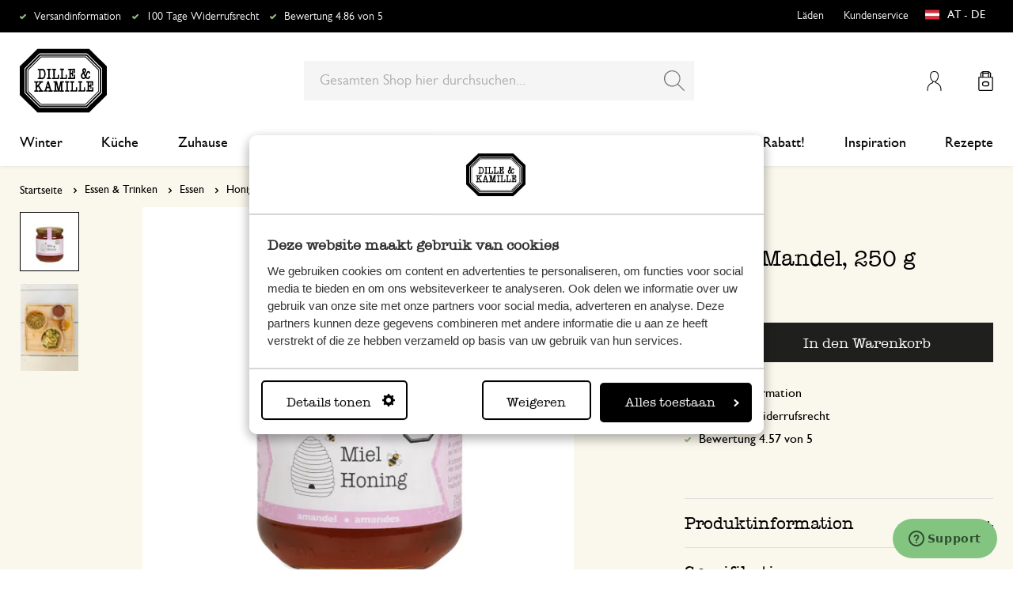

--- FILE ---
content_type: text/html; charset=UTF-8
request_url: https://www.dille-kamille.at/honig-mandel-250-g-00013169.html
body_size: 37060
content:
<!doctype html>
<html lang="de-AT">
    <head prefix="og: http://ogp.me/ns# fb: http://ogp.me/ns/fb# product: http://ogp.me/ns/product#">
        <script>
    var LOCALE = 'de\u002DAT';
    var BASE_URL = 'https\u003A\u002F\u002Fwww.dille\u002Dkamille.at\u002F';
    var require = {
        'baseUrl': 'https\u003A\u002F\u002Fwww.dille\u002Dkamille.at\u002Fstatic\u002Fversion1766124103\u002Ffrontend\u002FXsarus\u002Fxsa\u002Ddlk\u002Fde_AT'
    };</script>        <meta charset="utf-8"/>
<meta name="title" content="Honig, Mandel, 250 g | Honig | Dille &amp; Kamille"/>
<meta name="description" content="Sehen Sie sich unseren Artikel  Honig, Mandel, 250 g für €7.5 und noch viel mehr in der Kategorie Honig an. Ab € 70,- ist die Lieferung nach Österreich versandkostenfrei!"/>
<meta name="robots" content="INDEX,FOLLOW"/>
<meta name="viewport" content="width=device-width, initial-scale=1"/>
<meta name="format-detection" content="telephone=no"/>
<meta name="application-name" content="Dille Kamille"/>
<meta name="mobile-web-app-title" content="Dille Kamille"/>
<meta name="mobile-web-app-capable" content="yes"/>
<meta name="apple-mobile-web-app-title" content="Dille Kamille"/>
<meta name="apple-mobile-web-app-capable" content="yes"/>
<meta name="apple-mobile-web-app-status-bar-style" content="black-translucent"/>
<title>Honig, Mandel, 250 g | Honig | Dille &amp; Kamille</title>
                <link rel="stylesheet" type="text/css" media="all" href="https://www.dille-kamille.at/static/version1766124103/frontend/Xsarus/xsa-dlk/de_AT/css/site.min.css" />
<link rel="stylesheet" type="text/css" media="all" href="https://www.dille-kamille.at/static/version1766124103/frontend/Xsarus/xsa-dlk/de_AT/jquery/uppy/dist/uppy-custom.min.css" />
<link rel="shortcut icon" href="https://www.dille-kamille.at/static/version1766124103/frontend/Xsarus/xsa-dlk/de_AT/Magento_Theme/favicon.ico" />
<script src="https://www.dille-kamille.at/static/version1766124103/frontend/Xsarus/xsa-dlk/de_AT/requirejs/require.min.js"></script>
<script src="https://www.dille-kamille.at/static/version1766124103/frontend/Xsarus/xsa-dlk/de_AT/requirejs-min-resolver.min.js"></script>
<script src="https://www.dille-kamille.at/static/version1766124103/frontend/Xsarus/xsa-dlk/de_AT/mage/requirejs/mixins.min.js"></script>
<script src="https://www.dille-kamille.at/static/version1766124103/frontend/Xsarus/xsa-dlk/de_AT/requirejs-config.min.js"></script>
<script src="https://cdn-4.convertexperiments.com/v1/js/10046549-10047356.js"></script>
<link rel="icon" sizes="192x192" href="https://www.dille-kamille.at/static/version1766124103/frontend/Xsarus/xsa-dlk/de_AT/Magento_Theme/touch-icon.png" />
<link rel="canonical" href="https://www.dille-kamille.at/honig-mandel-250-g-00013169.html" />
<link rel="icon" type="image/x-icon" href="https://dilka.xcdn.nl/media/favicon/default/favicon.png" />
<link rel="shortcut icon" type="image/x-icon" href="https://dilka.xcdn.nl/media/favicon/default/favicon.png" />
<meta name="google-site-verification" content="uxx-IassCFeWG4yI-mfghxtTL01jcoZEyWu650TClRI" />        <meta name="apple-mobile-web-app-title" content="Dille Kamille">
<meta name="application-name" content="Dille Kamille">
<meta name="msapplication-TileColor" content="#ffffff">
<meta name="theme-color" content="#ffffff">

<link rel="apple-touch-icon" sizes="180x180" href="https://www.dille-kamille.at/static/version1766124103/frontend/Xsarus/xsa-dlk/de_AT/Magento_Theme/apple-touch-icon.png">
<link rel="manifest" href="https://www.dille-kamille.at/static/version1766124103/frontend/Xsarus/xsa-dlk/de_AT/Magento_Theme/manifest.json">
<link rel="mask-icon" href="https://www.dille-kamille.at/static/version1766124103/frontend/Xsarus/xsa-dlk/de_AT/Magento_Theme/safari-pinned-tab.svg" color="#000000">

<link rel="preconnect" href="https://widgets.trustedshops.com" crossorigin="anonymous"><link rel="preconnect" href="https://connect.facebook.net" crossorigin="anonymous"><link rel="preconnect" href="https://static.hotjar.com" crossorigin="anonymous"><link rel="preconnect" href="https://bat.bing.com" crossorigin="anonymous"><link rel="preconnect" href="https://script.hotjar.com" crossorigin="anonymous"><link rel="preconnect" href="https://vars.hotjar.com" crossorigin="anonymous"><link rel="preconnect" href="https://vars.hotjar.com" crossorigin="anonymous"><link rel="preconnect" href="https://widgets.getsitecontrol.com" crossorigin="anonymous">

<!-- XSARUS Google Tag Manager-->
<script>(function(w,d,s,l,i){w[l]=w[l]||[];w[l].push({'gtm.start':
            new Date().getTime(),event:'gtm.js'});var f=d.getElementsByTagName(s)[0],
        j=d.createElement(s),dl=l!='dataLayer'?'&l='+l:'';j.async=true;j.src='https://producten.dille-kamille.at/gtm.js?id='
        +i+dl;f.parentNode.insertBefore(j,f);
    })(window,document,'script','dataLayer','GTM-TD6ZPKM');</script>
<!-- End Google Tag Manager -->
    <script type="text/x-magento-init">
        {
            "*": {
                "Magento_PageCache/js/form-key-provider": {
                    "isPaginationCacheEnabled":
                        0                }
            }
        }
    </script>
<script type="text/x-magento-init">
    {
        "*": {
            "nonceInjector": {
                "nonce": "OWNkdGh6cDFoeDFvZWpwbHhmd216dmkxaXc2aGUzanc\u003D"
        }
    }
}
</script>
<!-- added by Trusted Shops app: Start -->
<script src="https://integrations.etrusted.com/applications/widget.js/v2" async defer></script>
<!-- End -->
<link rel="alternate" hreflang="nl-nl" href="https://www.dille-kamille.nl/honing-amandel-250-gram-00013169.html" />
<link rel="alternate" hreflang="x-default" href="https://www.dille-kamille.nl/honing-amandel-250-gram-00013169.html" />
<link rel="alternate" hreflang="fr-fr" href="https://www.dille-kamille.fr/miel-d-amandier-250-g-00013169.html" />
<link rel="alternate" hreflang="de-de" href="https://www.dille-kamille.de/honig-mandel-250-g-00013169.html" />
<link rel="alternate" hreflang="nl-be" href="https://www.dille-kamille.be/nl/honing-amandel-250-gram-00013169.html" />
<link rel="alternate" hreflang="fr-be" href="https://www.dille-kamille.be/fr/miel-d-amandier-250-g-00013169.html" />
<link rel="alternate" hreflang="de-at" href="https://www.dille-kamille.at/honig-mandel-250-g-00013169.html" />
<link rel="alternate" hreflang="en-gb" href="https://www.dille-kamille.com/honey-almond-250-grams-00013169.html" />

<meta property="og:type" content="product" />
<meta property="og:title"
      content="Honig,&#x20;Mandel,&#x20;250&#x20;g" />
<meta property="og:image"
      content="https://dilka.xcdn.nl/dilka/images/catalog/product/00013169_1.jpg?f=rs:fit:265:265/g:ce&amp;s=2d2d" />
<meta property="og:description"
      content="" />
<meta property="og:url" content="https://www.dille-kamille.at/honig-mandel-250-g-00013169.html" />
    <meta property="product:price:amount" content="7.5"/>
    <meta property="product:price:currency"
      content="EUR"/>
    </head>
    <body data-container="body"
          data-mage-init='{"loaderAjax": {}, "loader": { "icon": "https://www.dille-kamille.at/static/version1766124103/frontend/Xsarus/xsa-dlk/de_AT/images/loader-2.gif"}}'
        id="html-body" class="catalog-product-view product-honig-mandel-250-g-00013169 storecode_de_at websitecode_dlk_at page-layout-1column">
        <script>
    var STORE_CODE = 'de_at';
</script>
<!-- Google Tag Manager (noscript) -->

<noscript><iframe src="https://producten.dille-kamille.at/ns.html?id=GTM-TD6ZPKM"
                  height="0" width="0" style="display:none;visibility:hidden"></iframe></noscript>
<!-- End Google Tag Manager (noscript) -->

<script type="text/x-magento-init">
    {
        "*": {
            "Magento_PageBuilder/js/widget-initializer": {
                "config": {"[data-content-type=\"slider\"][data-appearance=\"default\"]":{"Magento_PageBuilder\/js\/content-type\/slider\/appearance\/default\/widget":false},"[data-content-type=\"map\"]":{"Magento_PageBuilder\/js\/content-type\/map\/appearance\/default\/widget":false},"[data-content-type=\"row\"]":{"Magento_PageBuilder\/js\/content-type\/row\/appearance\/default\/widget":false},"[data-content-type=\"tabs\"]":{"Magento_PageBuilder\/js\/content-type\/tabs\/appearance\/default\/widget":false},"[data-content-type=\"slide\"]":{"Magento_PageBuilder\/js\/content-type\/slide\/appearance\/default\/widget":{"buttonSelector":".pagebuilder-slide-button","showOverlay":"hover","dataRole":"slide"}},"[data-content-type=\"banner\"]":{"Magento_PageBuilder\/js\/content-type\/banner\/appearance\/default\/widget":{"buttonSelector":".pagebuilder-banner-button","showOverlay":"hover","dataRole":"banner"}},"[data-content-type=\"buttons\"]":{"Magento_PageBuilder\/js\/content-type\/buttons\/appearance\/inline\/widget":false},"[data-content-type=\"products\"][data-appearance=\"carousel\"]":{"Magento_PageBuilder\/js\/content-type\/products\/appearance\/carousel\/widget":false},"[data-content-type=\"faq\"]":{"Xsarus_PageBuilderFaq\/js\/content-type\/faq\/appearance\/default\/widget":false}},
                "breakpoints": {"desktop":{"label":"Desktop","stage":true,"default":true,"class":"desktop-switcher","icon":"Magento_PageBuilder::css\/images\/switcher\/switcher-desktop.svg","conditions":{"min-width":"1024px"},"options":{"products":{"default":{"slidesToShow":"4"}}}},"tablet":{"conditions":{"max-width":"1024px","min-width":"768px"},"options":{"products":{"default":{"slidesToShow":"4"},"continuous":{"slidesToShow":"4"}}}},"mobile":{"label":"Mobile","stage":true,"class":"mobile-switcher","icon":"Magento_PageBuilder::css\/images\/switcher\/switcher-mobile.svg","media":"only screen and (max-width: 767px)","conditions":{"max-width":"768px","min-width":"640px"},"options":{"products":{"default":{"slidesToShow":"4"}}}},"mobile-small":{"conditions":{"max-width":"640px"},"options":{"products":{"default":{"slidesToShow":"2"},"continuous":{"slidesToShow":"2"}}}}}            }
        }
    }
</script>

<script type="text/x-magento-init">
    {
        "*": {
            "mage/cookies": {
                "expires": null,
                "path": "\u002F",
                "domain": ".www.dille\u002Dkamille.at",
                "secure": true,
                "lifetime": "15000000"
            }
        }
    }
</script>
    <noscript>
        <div class="message global noscript">
            <div class="content">
                <p>
                    <strong>JavaScript scheint in Ihrem Browser deaktiviert zu sein.</strong>
                    <span>
                        Um unsere Website in bester Weise zu erfahren, aktivieren Sie Javascript in Ihrem Browser.                    </span>
                </p>
            </div>
        </div>
    </noscript>

<script>
    window.cookiesConfig = window.cookiesConfig || {};
    window.cookiesConfig.secure = true;
</script><script>    require.config({
        map: {
            '*': {
                wysiwygAdapter: 'mage/adminhtml/wysiwyg/tiny_mce/tinymceAdapter'
            }
        }
    });</script><script>    require.config({
        paths: {
            googleMaps: 'https\u003A\u002F\u002Fmaps.googleapis.com\u002Fmaps\u002Fapi\u002Fjs\u003Fv\u003D3.56\u0026key\u003DAIzaSyCTOexW2FVdQjuGCV_ue9fkjOts\u002DMh6fpg'
        },
        config: {
            'Magento_PageBuilder/js/utils/map': {
                style: '',
            },
            'Magento_PageBuilder/js/content-type/map/preview': {
                apiKey: 'AIzaSyCTOexW2FVdQjuGCV_ue9fkjOts\u002DMh6fpg',
                apiKeyErrorMessage: 'You\u0020must\u0020provide\u0020a\u0020valid\u0020\u003Ca\u0020href\u003D\u0027https\u003A\u002F\u002Fwww.dille\u002Dkamille.at\u002Fadminhtml\u002Fsystem_config\u002Fedit\u002Fsection\u002Fcms\u002F\u0023cms_pagebuilder\u002F\u0027\u0020target\u003D\u0027_blank\u0027\u003EGoogle\u0020Maps\u0020API\u0020key\u003C\u002Fa\u003E\u0020to\u0020use\u0020a\u0020map.'
            },
            'Magento_PageBuilder/js/form/element/map': {
                apiKey: 'AIzaSyCTOexW2FVdQjuGCV_ue9fkjOts\u002DMh6fpg',
                apiKeyErrorMessage: 'You\u0020must\u0020provide\u0020a\u0020valid\u0020\u003Ca\u0020href\u003D\u0027https\u003A\u002F\u002Fwww.dille\u002Dkamille.at\u002Fadminhtml\u002Fsystem_config\u002Fedit\u002Fsection\u002Fcms\u002F\u0023cms_pagebuilder\u002F\u0027\u0020target\u003D\u0027_blank\u0027\u003EGoogle\u0020Maps\u0020API\u0020key\u003C\u002Fa\u003E\u0020to\u0020use\u0020a\u0020map.'
            },
        }
    });</script><script>
    require.config({
        shim: {
            'Magento_PageBuilder/js/utils/map': {
                deps: ['googleMaps']
            }
        }
    });</script>

<script type="text/x-magento-init">
    {
        "*": {
            "xsarusGtmDataLayer": {"dataLayer" : "dataLayer"},
            "xsarusGtmEvents": {"dataLayer" : "dataLayer"}
        }
    }
</script>
<div class="page-wrapper"><div class="page messages"><div data-bind="scope: 'messages'">
    <!-- ko if: cookieMessages && cookieMessages.length > 0 -->
    <div aria-atomic="true" role="alert" data-bind="foreach: { data: cookieMessages, as: 'message' }" class="messages">
        <div data-bind="attr: {
            class: 'message-' + message.type + ' ' + message.type + ' message',
            'data-message': message.text,
            'data-ui-id': 'message-' + message.type
        }">
            <div data-bind="html: $parent.prepareMessageForHtml(message.text)"></div>
        </div>
    </div>
    <!-- /ko -->

    <!-- ko if: messages().messages && messages().messages.length > 0 -->
    <div aria-atomic="true" role="alert" class="messages" data-bind="foreach: {
        data: messages().messages, as: 'message'
    }">
        <div data-bind="attr: {
            class: 'message-' + message.type + ' ' + message.type + ' message',
            'data-message': message.text,
            'data-ui-id': 'message-' + message.type
        }">
            <div data-bind="html: $parent.prepareMessageForHtml(message.text)"></div>
        </div>
    </div>
    <!-- /ko -->
</div>
<script type="text/x-magento-init">
    {
        "*": {
            "Magento_Ui/js/core/app": {
                "components": {
                        "messages": {
                            "component": "Magento_Theme/js/view/messages"
                        }
                    }
                }
            }
    }
</script>
<div data-placeholder="messages"></div>
</div><header class="page-header"><div class="header-usps">    <ul class="usp header">
                    <li class="">
                                    <a href=" https://service.dille-kamille.com/hc/de-at/sections/22873757003164-Lieferung" >
                                                Versandinformation                                            </a>
                                            </li>
                    <li class="">
                                    <a href=" https://service.dille-kamille.com/hc/de-at/categories/22844423165724-R%C3%Bccksendung" >
                                                100 Tage Widerrufsrecht                                            </a>
                                            </li>
                    <li class="">
                                    <a href=" https://www.trstd.com/de-at/reviews/dille-kamille-at" >
                                                Bewertung 4.86 von 5                                            </a>
                                            </li>
            </ul>
</div><div class="header content"><a class="action skip contentarea"
   href="#contentarea">
    <span>
        Zum Inhalt springen    </span>
</a>
<a class="logo dlk-logo" href="https://www.dille-kamille.at/" title="Dille & Kamille">
    <img src="https://www.dille-kamille.at/static/version1766124103/frontend/Xsarus/xsa-dlk/de_AT/images/dille-kamille.svg" alt="Dille & Kamille">
</a>

<button type="button" data-action="toggle-nav" class="action nav-toggle">
    <span>Menu</span>
</button>

<div class="search-toggle">
    <input class="search-toggle__input" type="search" placeholder="Gesamten Shop hier durchsuchen" />
</div>
<div class="link my-account-link">
    <a href="https://www.dille-kamille.at/customer/account/">Mein Konto</a>
</div>

<div data-block="minicart" class="minicart-wrapper">
    <a class="action showcart" href="https://www.dille-kamille.at/checkout/cart/"
       data-bind="scope: 'minicart_content'">
        <span class="text">Mein Warenkorb</span>
        <span class="counter qty empty"
              data-bind="css: { empty: !!getCartParam('summary_count') == false && !isLoading() },
               blockLoader: isLoading">
            <span class="counter-number">
                <!-- ko if: getCartParam('summary_count') -->
                <!-- ko text: getCartParam('summary_count').toLocaleString(window.LOCALE) --><!-- /ko -->
                <!-- /ko -->
            </span>
            <span class="counter-label">
            <!-- ko if: getCartParam('summary_count') -->
                <!-- ko text: getCartParam('summary_count').toLocaleString(window.LOCALE) --><!-- /ko -->
                <!-- ko i18n: 'items' --><!-- /ko -->
            <!-- /ko -->
            </span>
        </span>
    </a>
                    <script>            require(['jquery'], function ($) {
                $('a.action.showcart').on('click', function() {
                    $(document.body).trigger('processStart');
                });
            });</script>        <script>window.checkout = {"shoppingCartUrl":"https:\/\/www.dille-kamille.at\/checkout\/cart\/","checkoutUrl":"https:\/\/www.dille-kamille.at\/secure\/checkout\/","updateItemQtyUrl":"https:\/\/www.dille-kamille.at\/checkout\/sidebar\/updateItemQty\/","removeItemUrl":"https:\/\/www.dille-kamille.at\/checkout\/sidebar\/removeItem\/","imageTemplate":"Magento_Catalog\/product\/image_with_borders","baseUrl":"https:\/\/www.dille-kamille.at\/","minicartMaxItemsVisible":5,"websiteId":"12","maxItemsToDisplay":10,"storeId":"13","storeGroupId":"12","customerLoginUrl":"https:\/\/www.dille-kamille.at\/customer\/account\/login\/referer\/aHR0cHM6Ly93d3cuZGlsbGUta2FtaWxsZS5hdC9ob25pZy1tYW5kZWwtMjUwLWctMDAwMTMxNjkuaHRtbA~~\/","isRedirectRequired":false,"autocomplete":"off","captcha":{"user_login":{"isCaseSensitive":false,"imageHeight":50,"imageSrc":"","refreshUrl":"https:\/\/www.dille-kamille.at\/captcha\/refresh\/","isRequired":false,"timestamp":1768980558}}}</script>    <script type="text/x-magento-init">
    {
        "[data-block='minicart']": {
            "Magento_Ui/js/core/app": {"components":{"minicart_content":{"children":{"subtotal.container":{"children":{"subtotal":{"children":{"subtotal.totals":{"config":{"display_cart_subtotal_incl_tax":1,"display_cart_subtotal_excl_tax":0,"template":"Magento_Tax\/checkout\/minicart\/subtotal\/totals"},"component":"Magento_Tax\/js\/view\/checkout\/minicart\/subtotal\/totals","children":{"subtotal.totals.msrp":{"component":"Magento_Msrp\/js\/view\/checkout\/minicart\/subtotal\/totals","config":{"displayArea":"minicart-subtotal-hidden","template":"Magento_Msrp\/checkout\/minicart\/subtotal\/totals"}}}}},"component":"uiComponent","config":{"template":"Magento_Checkout\/minicart\/subtotal"}}},"component":"uiComponent","config":{"displayArea":"subtotalContainer"}},"item.renderer":{"component":"Magento_Checkout\/js\/view\/cart-item-renderer","config":{"displayArea":"defaultRenderer","template":"Magento_Checkout\/minicart\/item\/default"},"children":{"item.image":{"component":"Magento_Catalog\/js\/view\/image","config":{"template":"Magento_Catalog\/product\/image","displayArea":"itemImage"}},"checkout.cart.item.price.sidebar":{"component":"uiComponent","config":{"template":"Magento_Checkout\/minicart\/item\/price","displayArea":"priceSidebar"}}}},"extra_info":{"component":"uiComponent","config":{"displayArea":"extraInfo"}},"promotion":{"component":"uiComponent","config":{"displayArea":"promotion"}}},"config":{"itemRenderer":{"default":"defaultRenderer","simple":"defaultRenderer","virtual":"defaultRenderer"},"template":"Magento_Checkout\/minicart\/content"},"component":"Magento_Checkout\/js\/view\/minicart"}},"types":[]}        },
        "*": {
            "Magento_Ui/js/block-loader": "https\u003A\u002F\u002Fwww.dille\u002Dkamille.at\u002Fstatic\u002Fversion1766124103\u002Ffrontend\u002FXsarus\u002Fxsa\u002Ddlk\u002Fde_AT\u002Fimages\u002Floader\u002D1.gif"
        }
    }
    </script>
</div>
<div class="block block-search">
    <div class="block block-title"><strong>Suche</strong></div>
    <div class="block block-content">
        <form class="form minisearch" id="search_mini_form"
              action="https://www.dille-kamille.at/catalogsearch/result/" method="get">
                        <div class="field search">
                <label class="label" for="search" data-role="minisearch-label">
                    <span>Suche</span>
                </label>
                <div class="control">
                    <input id="search"
                           data-mage-init='{
                            "quickSearch": {
                                "formSelector": "#search_mini_form",
                                "url": "https://www.dille-kamille.at/search/ajax/suggest/",
                                "destinationSelector": "#search_autocomplete",
                                "minSearchLength": "2"
                            }
                        }'
                           type="search"
                           name="q"
                           value=""
                           placeholder="Gesamten&#x20;Shop&#x20;hier&#x20;durchsuchen..."
                           class="input-text"
                           maxlength="128"
                           role="combobox"
                           aria-haspopup="false"
                           aria-autocomplete="both"
                           autocomplete="off"
                           aria-expanded="false"/>
                    <div id="search_autocomplete" class="search-autocomplete"></div>
                    <div class="nested">
    <a class="action advanced" href="https://www.dille-kamille.at/catalogsearch/advanced/" data-action="advanced-search">
        Erweiterte Suche    </a>
</div>
<script
    id="autocomplete-item-template"
    type="text/x-magento-template"
    data-url="https://www.dille-kamille.at/search/ajax/suggest/">
    <% if (data.type === 'product') { %>
        <li
            class="<%- data.row_class %> product-item"
            id="qs-option-<%- data.index %>"
            data-url="<%- data.url %>"
            role="option">
            <% if (data.image) { %>
                <img class="qs-option-image" src="<%- data.image %>" alt="<%- data.title %>">
            <% } %>

            <div class="qs-option-info-container">
                <span class="qs-option-name"><%= data.title %></span>

                <div class="price-box">
                    <% if (Math.abs(data.final_price - data.price) < 0.0001) { %>
                        <span class="price-container">
                            <span class="price-wrapper">
                                <span class="price"><%= autocompleteFormatPrice(data.price) %></span>
                            </span>
                        </span>
                    <% } else { %>
                        <span class="special-price">
                            <span class="price-container">
                                <span class="price-label">Sonderpreis</span>
                                <span class="price-wrapper">
                                    <span class="price"><%= autocompleteFormatPrice(data.final_price) %></span>
                                </span>
                            </span>
                        </span>

                        <span class="old-price sly-old-price">
                            <span class="price-container">
                                <span class="price-label">Regulärer Preis</span>
                                <span class="price-wrapper">
                                    <span class="price"><%= autocompleteFormatPrice(data.price) %></span>
                                </span>
                            </span>
                        </span>
                    <% } %>
                </div>
            </div>
        </li>
    <% } else if (data.type === 'suggestion') { %>
        <li class="<%- data.row_class %>" id="qs-option-<%- data.index %>" role="option">
            <span class="qs-option-name"><%= data.title %></span>
            <span aria-hidden="true" class="amount"><%- data.num_results %></span>
        </li>
    <% } else if (data.type === 'suggestion_group') { %>
        <li class="<%- data.row_class %> qs-suggestion-heading" id="qs-option-<%- data.index %>" role="option">
            <span class="qs-option-name"><%= data.title %></span>
            <span aria-hidden="true" class="amount"><%- data.num_results %></span>
        </li>
        <% _.each (data.suggestions, function (suggestion, index) { %>
            <li class="<%- suggestion.row_class %> qs-suggestion-item"
                id="qs-option-<%- data.index %>-<%- index %>"
                <% if (suggestion.url) { %>
                    data-url="<%- suggestion.url %>"
                <% } %>
                role="option"
            >
                <span class="qs-option-name"><%= suggestion.title %></span>
            </li>
        <% }); %>
    <% } %>
</script>
<script type="text/javascript">
    require(['Magento_Catalog/js/price-utils'], function(priceUtils){
        window['autocompleteFormatPrice'] = function(price) {
            return priceUtils.formatPrice(price, {"pattern":"%s","precision":2,"requiredPrecision":2,"decimalSymbol":",","groupSymbol":"\u00a0","groupLength":3,"integerRequired":false});
        };
    });
</script>
<script>
    require(["jquery"], function($) {
        $("#search_autocomplete").on('contentUpdated', function () {
            // listen to contentUpdated triggered in Amasty_Xsearch::js/form-mini.js
            let productListInitialized = $("#search_autocomplete #amasty-shopby-product-list").length === 1;
            // and check for a product list
            if (productListInitialized) {
                let searchQuery = $('.amsearch-wrapper-input #search').val();
                let resultCount;
                if ($('.amsearch-more-results').length === 1) {
                    resultCount = $('.amsearch-more-results').data('gtm-autocomplete-result-count');
                } else {
                    resultCount = $('.amsearch-wrapper-content .amsearch-item.product-item').length
                }
                if (searchQuery && resultCount) {
                    dataLayer.push({
                        'event': 'gaEvent',
                        'eventCategory': 'on site search',
                        'eventAction': 'results shown',
                        'eventLabel': resultCount + ' results shown for query ' + searchQuery,
                        'eventValue': undefined,
                        'eventNonInt': false
                    })
                }
                if ($('#search').is(":focus")) {
                    if (searchQuery && resultCount === 0) {
                        dataLayer.push({
                            'event': 'gaEvent',
                            'eventCategory': 'on site search',
                            'eventAction': 'results shown',
                            'eventLabel': resultCount + ' results shown for query ' + searchQuery,
                            'eventValue': undefined,
                            'eventNonInt': false
                        })
                    }
                }

                /**
                 * Bind click event handlers to every item in a list
                 * @param listSelector                  selector for the list element
                 * @param itemSelector                  selector for the item element
                 * @param eventLabelPrefix              prefix for the eventLabel property in the DL
                 */
                let initAutocompleteListEvents = function (listSelector, itemSelector, eventLabelPrefix) {
                    $(listSelector + ' ' + itemSelector).each(function (index, element) {
                        $(element).on('click', function (e) {
                            // 1-based index of the item in the container
                            let itemAt = $(this).parent().children(itemSelector).index(this) + 1;
                            let eventLabel = eventLabelPrefix + ' ' + itemAt + ' clicked for query ' + searchQuery;
                            if (itemAt && eventLabel) {
                                dataLayer.push({
                                    'event': 'gaEvent',
                                    'eventCategory': 'on site search',
                                    'eventAction': 'result clicked',
                                    'eventLabel': eventLabel,
                                    'eventValue': undefined,
                                    'eventNonInt': false
                                })
                            }
                        });
                    });
                };
                initAutocompleteListEvents('.amsearch-wrapper-content', '.amsearch-item.product-item', 'item');
                initAutocompleteListEvents('.amsearch-item-container.category', '.amsearch-item', 'category');
                initAutocompleteListEvents('.amsearch-item-container.popular_searches', '.amsearch-item', 'popular search term');
                initAutocompleteListEvents('.amsearch-item-container.page', '.amsearch-item', 'page term');
            }
        });
    });
</script>
                </div>
            </div>
            <div class="actions">
                <button type="submit"
                        title="Suche"
                        class="action search"
                        aria-label="Search"
                >
                    <span>Suche</span>
                </button>
            </div>
        </form>
    </div>
</div>
<nav class="nav"><div class="nav-panel">
<!-- Categories Dropdown Trigger for A/B Testing -->
<div class="categories-dropdown">
    <button type="button" class="categories-dropdown__trigger">
        Alle Kategorien        <span class="categories-dropdown__arrow">
            <svg xmlns="http://www.w3.org/2000/svg" height="1rem" viewBox="0 0 6.3 10.5"><path d="M0.3,0.3c-0.4,0.4-0.4,1,0,1.4l3.5,3.5L0.3,8.8c-0.4,0.4-0.4,1,0,1.4s1,0.4,1.4,0L6,6c0.2-0.2,0.3-0.4,0.3-0.7 C6.3,5,6.2,4.7,6,4.5L1.8,0.3C1.4-0.1,0.7-0.1,0.3,0.3C0.3,0.3,0.3,0.3,0.3,0.3z"/></svg>
        </span>
    </button>
</div>



<nav class="navigation">
    <div class="nav-header">
        <a class="logo" href="https://www.dille-kamille.at/" title="">
            <img src="https://www.dille-kamille.at/static/version1766124103/frontend/Xsarus/xsa-dlk/de_AT/images/dille-kamille.svg" alt="">
        </a>
        <span data-action="toggle-nav" class="action nav-close">
            <span>Schließen</span></span>
    </div>
    <div class="level-1-backdrop"></div>
    <ul class="level-1 menu-main">
                        <li class="category-item level-1 nav-1-1 first  level-top parent">
                            <a href="https://www.dille-kamille.at/winter/">
                    <span>Winter</span>
                </a>
                                    <div
    class="menu-sub"
    >
    <button type="button" class="menu-sub__back" data-action="back-nav">
        Alle Kategorien    </button>
        <span data-action="toggle-nav" class="action nav-close">
        <span>Schließen</span>
    </span>
        <ul class="list-unstyle">
                <li class="menu-sub__all">
                            <a href="https://www.dille-kamille.at/winter/">
                    <strong>
                        All in Winter                    </strong>
                </a>
                    </li>
                                <li class="category-item level-2 nav-2-1 first   level-top ">
                            <a href="https://www.dille-kamille.at/winter/kleine-teepause/">
                                        <span>Kleine Teepause</span>
                                    </a>
                                </li>
                        <li class="category-item level-2 nav-2-2   level-top ">
                            <a href="https://www.dille-kamille.at/winter/vor-dem-schlafengehen/">
                                        <span>Vor dem Schlafengehen</span>
                                    </a>
                                </li>
                        <li class="category-item level-2 nav-2-3   level-top ">
                            <a href="https://www.dille-kamille.at/winter/ausgewogene-ernahrung/">
                                        <span>Ausgewogene Ernährung</span>
                                    </a>
                                </li>
                        <li class="category-item level-2 nav-2-4   level-top ">
                            <a href="https://www.dille-kamille.at/winter/wohltuendes-grun/">
                                        <span>Wohltuendes Grün</span>
                                    </a>
                                </li>
                        <li class="category-item level-2 nav-2-5  last  level-top ">
                            <a href="https://www.dille-kamille.at/winter/voegel-zu-besuch/">
                                        <span>Vögel zu Besuch</span>
                                    </a>
                                </li>
            </ul>
        <div class="collection-menu level-top">
        <style>#html-body [data-pb-style=CBC0T77]{justify-content:flex-start;display:flex;flex-direction:column;background-position:left top;background-size:cover;background-repeat:no-repeat;background-attachment:scroll;border-style:none;border-width:1px;border-radius:0;margin:0 0 10px;padding:10px}#html-body [data-pb-style=ELCU3PJ]{border-style:none}#html-body [data-pb-style=EQK5VA0]{padding-bottom:133.33333333333331%}@media only screen and (max-width: 768px) { #html-body [data-pb-style=ELCU3PJ]{border-style:none}#html-body [data-pb-style=EQK5VA0]{padding-bottom:133.33333333333331%} }</style><div data-content-type="row" data-appearance="contained" data-element="main"><div data-enable-parallax="0" data-parallax-speed="0.5" data-background-images="{}" data-video-fallback-src="" data-element="inner" data-pb-style="CBC0T77"><figure data-content-type="image" data-appearance="full-width" data-dille-content="" data-element="main" data-pb-style="ELCU3PJ"><div class="lazy-image"><div class="ratio" data-pb-style="EQK5VA0"></div><picture class="xs-lazy-load"><source media="(min-width: 1024px)" srcset="https://dilka.xcdn.nl/media/wysiwyg/Menu_banner_winter_2025_1.jpg" alt="" title="" height="600" width="450" data-element="desktop_image"><source srcset="https://dilka.xcdn.nl/media/wysiwyg/Menu_banner_winter_2025_1.jpg" alt="" title="" height="600" width="450" data-element="desktop_image"><img loading="lazy" srcset="https://dilka.xcdn.nl/media/wysiwyg/Menu_banner_winter_2025_1.jpg" alt="" title="" height="600" width="450" data-element="mobile_image"></picture></div></figure></div></div>    </div>
    </div>
                    </li>
                        <li class="category-item level-1 nav-1-2  level-top parent">
                            <a href="https://www.dille-kamille.at/kueche/">
                    <span>Küche</span>
                </a>
                                    <div
    class="menu-sub"
    >
    <button type="button" class="menu-sub__back" data-action="back-nav">
        Alle Kategorien    </button>
        <span data-action="toggle-nav" class="action nav-close">
        <span>Schließen</span>
    </span>
        <ul class="list-unstyle">
                <li class="menu-sub__all">
                            <a href="https://www.dille-kamille.at/kueche/">
                    <strong>
                        All in Küche                    </strong>
                </a>
                    </li>
                                <li class="category-item level-2 nav-2-1 first   level-top parent">
                            <a href="https://www.dille-kamille.at/kueche/service/">
                                        <span>Service</span>
                                    </a>
                                    <div
    class="menu-sub"
    aria-expanded="false" >
    <button type="button" class="menu-sub__back" data-action="back-nav">
        Alle Kategorien    </button>
        <ul class="list-unstyle">
                <li class="menu-sub__all">
                            <a href="https://www.dille-kamille.at/kueche/service/">
                    <strong>
                        All in Service                    </strong>
                </a>
                    </li>
                                <li class="category-item level-3 nav-3-1 first   level-top parent">
                            <a href="https://www.dille-kamille.at/kueche/service/geschirr-sets/">
                                        <span>Geschirr-Sets</span>
                                    </a>
                                    <div
    class="menu-sub"
    >
    <button type="button" class="menu-sub__back" data-action="back-nav">
        Alle Kategorien    </button>
        <span data-action="toggle-nav" class="action nav-close">
        <span>Schließen</span>
    </span>
        <ul class="list-unstyle">
                <li class="menu-sub__all">
                            <a href="https://www.dille-kamille.at/kueche/service/geschirr-sets/">
                    <strong>
                        All in Geschirr-Sets                    </strong>
                </a>
                    </li>
                                <li class="category-item level-4 nav-4-1 first   level-top ">
                            <a href="https://www.dille-kamille.at/kueche/service/geschirr-sets/emaille-geschirr/">
                                        <span>Emaille-Geschirr</span>
                                    </a>
                                </li>
                        <li class="category-item level-4 nav-4-2   level-top ">
                            <a href="https://www.dille-kamille.at/kueche/service/geschirr-sets/terrakotta-geschirr/">
                                        <span>Terrakotta-Geschirr</span>
                                    </a>
                                </li>
                        <li class="category-item level-4 nav-4-3   level-top ">
                            <a href="https://www.dille-kamille.at/kueche/service/geschirr-sets/porzellan-geschirr/">
                                        <span>Porzellan-Geschirr</span>
                                    </a>
                                </li>
                        <li class="category-item level-4 nav-4-4   level-top ">
                            <a href="https://www.dille-kamille.at/kueche/service/geschirr-sets/steingut-teegeschirr-blumen/">
                                        <span>Steingut-Teegeschirr ‘Blumen’</span>
                                    </a>
                                </li>
                        <li class="category-item level-4 nav-4-5   level-top ">
                            <a href="https://www.dille-kamille.at/kueche/service/geschirr-sets/steingut-geschirr-reaktive-glasur/">
                                        <span>Steingut-Geschirr ‘Reaktive Glasur’</span>
                                    </a>
                                </li>
                        <li class="category-item level-4 nav-4-6   level-top ">
                            <a href="https://www.dille-kamille.at/kueche/service/geschirr-sets/porzellan-geschirr-organisch/">
                                        <span>Porzellan-Geschirr ‘Organisch’ </span>
                                    </a>
                                </li>
                        <li class="category-item level-4 nav-4-7   level-top ">
                            <a href="https://www.dille-kamille.at/kueche/service/geschirr-sets/porzellan-geschirr-blau-weiss/">
                                        <span>Porzellan-Geschirr ‘Blau-weiß’ </span>
                                    </a>
                                </li>
                        <li class="category-item level-4 nav-4-8   level-top ">
                            <a href="https://www.dille-kamille.at/kueche/service/geschirr-sets/steingut-geschirr-kleine-zweige/">
                                        <span>Steingut-Geschirr ‘Kleine Zweige’</span>
                                    </a>
                                </li>
                        <li class="category-item level-4 nav-4-9   level-top ">
                            <a href="https://www.dille-kamille.at/kueche/service/geschirr-sets/steingut-geschirr-beige-sprenkel/">
                                        <span>Steingut-Geschirr ‘Beige Sprenkel’</span>
                                    </a>
                                </li>
                        <li class="category-item level-4 nav-4-10  last  level-top ">
                            <a href="https://www.dille-kamille.at/kueche/service/geschirr-sets/porzellan-geschirr-cameo/">
                                        <span>Porzellan-Geschirr ‘Cameo’ </span>
                                    </a>
                                </li>
            </ul>
    </div>
                    </li>
                        <li class="category-item level-3 nav-3-2   level-top parent">
                            <a href="https://www.dille-kamille.at/kueche/service/becher/">
                                        <span>Becher</span>
                                    </a>
                                    <div
    class="menu-sub"
    >
    <button type="button" class="menu-sub__back" data-action="back-nav">
        Alle Kategorien    </button>
        <span data-action="toggle-nav" class="action nav-close">
        <span>Schließen</span>
    </span>
        <ul class="list-unstyle">
                <li class="menu-sub__all">
                            <a href="https://www.dille-kamille.at/kueche/service/becher/">
                    <strong>
                        All in Becher                    </strong>
                </a>
                    </li>
                                <li class="category-item level-4 nav-4-1 first  last  level-top ">
                            <a href="https://www.dille-kamille.at/kueche/service/becher/giebel-becher/">
                                        <span>Giebel-Becher</span>
                                    </a>
                                </li>
            </ul>
    </div>
                    </li>
                        <li class="category-item level-3 nav-3-3   level-top ">
                            <a href="https://www.dille-kamille.at/kueche/service/tassen/">
                                        <span>Tassen</span>
                                    </a>
                                </li>
                        <li class="category-item level-3 nav-3-4   level-top parent">
                            <a href="https://www.dille-kamille.at/kueche/service/teller/">
                                        <span>Teller</span>
                                    </a>
                                    <div
    class="menu-sub"
    >
    <button type="button" class="menu-sub__back" data-action="back-nav">
        Alle Kategorien    </button>
        <span data-action="toggle-nav" class="action nav-close">
        <span>Schließen</span>
    </span>
        <ul class="list-unstyle">
                <li class="menu-sub__all">
                            <a href="https://www.dille-kamille.at/kueche/service/teller/">
                    <strong>
                        All in Teller                    </strong>
                </a>
                    </li>
                                <li class="category-item level-4 nav-4-1 first   level-top ">
                            <a href="https://www.dille-kamille.at/kueche/service/teller/speiseteller/">
                                        <span>Speiseteller</span>
                                    </a>
                                </li>
                        <li class="category-item level-4 nav-4-2   level-top ">
                            <a href="https://www.dille-kamille.at/kueche/service/teller/tiefe-teller/">
                                        <span>Tiefe Teller</span>
                                    </a>
                                </li>
                        <li class="category-item level-4 nav-4-3   level-top ">
                            <a href="https://www.dille-kamille.at/kueche/service/teller/pastateller/">
                                        <span>Pastateller</span>
                                    </a>
                                </li>
                        <li class="category-item level-4 nav-4-4   level-top ">
                            <a href="https://www.dille-kamille.at/kueche/service/teller/fruehstuecksteller/">
                                        <span>Frühstücksteller</span>
                                    </a>
                                </li>
                        <li class="category-item level-4 nav-4-5   level-top ">
                            <a href="https://www.dille-kamille.at/kueche/service/teller/kuchenteller/">
                                        <span>Kuchenteller</span>
                                    </a>
                                </li>
                        <li class="category-item level-4 nav-4-6  last  level-top ">
                            <a href="https://www.dille-kamille.at/kueche/service/teller/platzteller/">
                                        <span>Platzteller</span>
                                    </a>
                                </li>
            </ul>
    </div>
                    </li>
                        <li class="category-item level-3 nav-3-5   level-top parent">
                            <a href="https://www.dille-kamille.at/kueche/service/glaeser/">
                                        <span>Gläser</span>
                                    </a>
                                    <div
    class="menu-sub"
    >
    <button type="button" class="menu-sub__back" data-action="back-nav">
        Alle Kategorien    </button>
        <span data-action="toggle-nav" class="action nav-close">
        <span>Schließen</span>
    </span>
        <ul class="list-unstyle">
                <li class="menu-sub__all">
                            <a href="https://www.dille-kamille.at/kueche/service/glaeser/">
                    <strong>
                        All in Gläser                    </strong>
                </a>
                    </li>
                                <li class="category-item level-4 nav-4-1 first   level-top ">
                            <a href="https://www.dille-kamille.at/kueche/service/glaeser/wasserglaeser/">
                                        <span>Wassergläser</span>
                                    </a>
                                </li>
                        <li class="category-item level-4 nav-4-2   level-top ">
                            <a href="https://www.dille-kamille.at/kueche/service/glaeser/teeglaeser/">
                                        <span>Teegläser</span>
                                    </a>
                                </li>
                        <li class="category-item level-4 nav-4-3   level-top ">
                            <a href="https://www.dille-kamille.at/kueche/service/glaeser/kaffeeglaeser/">
                                        <span>Kaffeegläser</span>
                                    </a>
                                </li>
                        <li class="category-item level-4 nav-4-4   level-top ">
                            <a href="https://www.dille-kamille.at/kueche/service/glaeser/weinglaeser/">
                                        <span>Weingläser</span>
                                    </a>
                                </li>
                        <li class="category-item level-4 nav-4-5   level-top ">
                            <a href="https://www.dille-kamille.at/kueche/service/glaeser/karaffen/">
                                        <span>Karaffen</span>
                                    </a>
                                </li>
                        <li class="category-item level-4 nav-4-6   level-top ">
                            <a href="https://www.dille-kamille.at/kueche/service/glaeser/recyceltem-glas/">
                                        <span>Recyceltem Glas</span>
                                    </a>
                                </li>
                        <li class="category-item level-4 nav-4-7  last  level-top ">
                            <a href="https://www.dille-kamille.at/kueche/service/glaeser/getraenkezubehoer/">
                                        <span>Getränkezubehör</span>
                                    </a>
                                </li>
            </ul>
    </div>
                    </li>
                        <li class="category-item level-3 nav-3-6   level-top ">
                            <a href="https://www.dille-kamille.at/kueche/service/suppentassen/">
                                        <span>Suppentassen</span>
                                    </a>
                                </li>
                        <li class="category-item level-3 nav-3-7   level-top parent">
                            <a href="https://www.dille-kamille.at/kueche/service/schalen/">
                                        <span>Schalen</span>
                                    </a>
                                    <div
    class="menu-sub"
    >
    <button type="button" class="menu-sub__back" data-action="back-nav">
        Alle Kategorien    </button>
        <span data-action="toggle-nav" class="action nav-close">
        <span>Schließen</span>
    </span>
        <ul class="list-unstyle">
                <li class="menu-sub__all">
                            <a href="https://www.dille-kamille.at/kueche/service/schalen/">
                    <strong>
                        All in Schalen                    </strong>
                </a>
                    </li>
                                <li class="category-item level-4 nav-4-1 first   level-top ">
                            <a href="https://www.dille-kamille.at/kueche/service/schalen/obstschalen/">
                                        <span>Obstschalen</span>
                                    </a>
                                </li>
                        <li class="category-item level-4 nav-4-2   level-top ">
                            <a href="https://www.dille-kamille.at/kueche/service/schalen/servierplatten-schalen/">
                                        <span>Servierplatten & Schalen</span>
                                    </a>
                                </li>
                        <li class="category-item level-4 nav-4-3   level-top ">
                            <a href="https://www.dille-kamille.at/kueche/service/schalen/salatschalen/">
                                        <span>Salatschalen</span>
                                    </a>
                                </li>
                        <li class="category-item level-4 nav-4-4   level-top ">
                            <a href="https://www.dille-kamille.at/kueche/service/schalen/tapas-schalen/">
                                        <span>Tapas Schalen</span>
                                    </a>
                                </li>
                        <li class="category-item level-4 nav-4-5   level-top ">
                            <a href="https://www.dille-kamille.at/kueche/service/schalen/schaelchen/">
                                        <span>Schälchen</span>
                                    </a>
                                </li>
                        <li class="category-item level-4 nav-4-6  last  level-top ">
                            <a href="https://www.dille-kamille.at/kueche/service/schalen/kleine-schalen/">
                                        <span>Kleine Schalen</span>
                                    </a>
                                </li>
            </ul>
    </div>
                    </li>
                        <li class="category-item level-3 nav-3-8   level-top ">
                            <a href="https://www.dille-kamille.at/kueche/service/tortenplatten/">
                                        <span>Tortenplatten</span>
                                    </a>
                                </li>
                        <li class="category-item level-3 nav-3-9   level-top ">
                            <a href="https://www.dille-kamille.at/kueche/service/kannen/">
                                        <span>Kannen</span>
                                    </a>
                                </li>
                        <li class="category-item level-3 nav-3-10   level-top ">
                            <a href="https://www.dille-kamille.at/kueche/service/dessert/">
                                        <span>Dessert</span>
                                    </a>
                                </li>
                        <li class="category-item level-3 nav-3-11   level-top ">
                            <a href="https://www.dille-kamille.at/kueche/service/eierbecher/">
                                        <span>Eierbecher</span>
                                    </a>
                                </li>
                        <li class="category-item level-3 nav-3-12  last  level-top ">
                            <a href="https://www.dille-kamille.at/kueche/service/butterdose/">
                                        <span>Butterdose</span>
                                    </a>
                                </li>
            </ul>
    </div>
                    </li>
                        <li class="category-item level-2 nav-2-2   level-top parent">
                            <a href="https://www.dille-kamille.at/kueche/kuechenutensilien/">
                                        <span>Küchenutensilien</span>
                                    </a>
                                    <div
    class="menu-sub"
    aria-expanded="false" >
    <button type="button" class="menu-sub__back" data-action="back-nav">
        Alle Kategorien    </button>
        <ul class="list-unstyle">
                <li class="menu-sub__all">
                            <a href="https://www.dille-kamille.at/kueche/kuechenutensilien/">
                    <strong>
                        All in Küchenutensilien                    </strong>
                </a>
                    </li>
                                <li class="category-item level-3 nav-3-1 first   level-top ">
                            <a href="https://www.dille-kamille.at/kueche/kuechenutensilien/moerser-stoessel/">
                                        <span>Mörser & Stössel</span>
                                    </a>
                                </li>
                        <li class="category-item level-3 nav-3-2   level-top parent">
                            <a href="https://www.dille-kamille.at/kueche/kuechenutensilien/salz-und-pfeffermuehlen/">
                                        <span>Salz- und Pfeffermühlen</span>
                                    </a>
                                    <div
    class="menu-sub"
    >
    <button type="button" class="menu-sub__back" data-action="back-nav">
        Alle Kategorien    </button>
        <span data-action="toggle-nav" class="action nav-close">
        <span>Schließen</span>
    </span>
        <ul class="list-unstyle">
                <li class="menu-sub__all">
                            <a href="https://www.dille-kamille.at/kueche/kuechenutensilien/salz-und-pfeffermuehlen/">
                    <strong>
                        All in Salz- und Pfeffermühlen                    </strong>
                </a>
                    </li>
                                <li class="category-item level-4 nav-4-1 first  last  level-top ">
                            <a href="https://www.dille-kamille.at/kueche/kuechenutensilien/salz-und-pfeffermuehlen/streuer/">
                                        <span>Streuer</span>
                                    </a>
                                </li>
            </ul>
    </div>
                    </li>
                        <li class="category-item level-3 nav-3-3   level-top parent">
                            <a href="https://www.dille-kamille.at/kueche/kuechenutensilien/schneidebretter/">
                                        <span>Schneidebretter</span>
                                    </a>
                                    <div
    class="menu-sub"
    >
    <button type="button" class="menu-sub__back" data-action="back-nav">
        Alle Kategorien    </button>
        <span data-action="toggle-nav" class="action nav-close">
        <span>Schließen</span>
    </span>
        <ul class="list-unstyle">
                <li class="menu-sub__all">
                            <a href="https://www.dille-kamille.at/kueche/kuechenutensilien/schneidebretter/">
                    <strong>
                        All in Schneidebretter                    </strong>
                </a>
                    </li>
                                <li class="category-item level-4 nav-4-1 first   level-top ">
                            <a href="https://www.dille-kamille.at/kueche/kuechenutensilien/schneidebretter/holzschneidebretter/">
                                        <span>Holzschneidebretter</span>
                                    </a>
                                </li>
                        <li class="category-item level-4 nav-4-2  last  level-top ">
                            <a href="https://www.dille-kamille.at/kueche/kuechenutensilien/schneidebretter/servierbretter/">
                                        <span>Servierbretter</span>
                                    </a>
                                </li>
            </ul>
    </div>
                    </li>
                        <li class="category-item level-3 nav-3-4   level-top parent">
                            <a href="https://www.dille-kamille.at/kueche/kuechenutensilien/pfannenwender-loeffel-und-schneebesen/">
                                        <span>Pfannenwender, Löffel und Schneebesen</span>
                                    </a>
                                    <div
    class="menu-sub"
    >
    <button type="button" class="menu-sub__back" data-action="back-nav">
        Alle Kategorien    </button>
        <span data-action="toggle-nav" class="action nav-close">
        <span>Schließen</span>
    </span>
        <ul class="list-unstyle">
                <li class="menu-sub__all">
                            <a href="https://www.dille-kamille.at/kueche/kuechenutensilien/pfannenwender-loeffel-und-schneebesen/">
                    <strong>
                        All in Pfannenwender, Löffel und Schneebesen                    </strong>
                </a>
                    </li>
                                <li class="category-item level-4 nav-4-1 first   level-top ">
                            <a href="https://www.dille-kamille.at/kueche/kuechenutensilien/pfannenwender-loeffel-und-schneebesen/zangen/">
                                        <span>Zangen</span>
                                    </a>
                                </li>
                        <li class="category-item level-4 nav-4-2   level-top ">
                            <a href="https://www.dille-kamille.at/kueche/kuechenutensilien/pfannenwender-loeffel-und-schneebesen/schaufeln/">
                                        <span>Schaufeln</span>
                                    </a>
                                </li>
                        <li class="category-item level-4 nav-4-3   level-top ">
                            <a href="https://www.dille-kamille.at/kueche/kuechenutensilien/pfannenwender-loeffel-und-schneebesen/loeffel/">
                                        <span>Löffel</span>
                                    </a>
                                </li>
                        <li class="category-item level-4 nav-4-4   level-top ">
                            <a href="https://www.dille-kamille.at/kueche/kuechenutensilien/pfannenwender-loeffel-und-schneebesen/spatel/">
                                        <span>Spatel</span>
                                    </a>
                                </li>
                        <li class="category-item level-4 nav-4-5   level-top ">
                            <a href="https://www.dille-kamille.at/kueche/kuechenutensilien/pfannenwender-loeffel-und-schneebesen/schneebesen/">
                                        <span>Schneebesen</span>
                                    </a>
                                </li>
                        <li class="category-item level-4 nav-4-6  last  level-top ">
                            <a href="https://www.dille-kamille.at/kueche/kuechenutensilien/pfannenwender-loeffel-und-schneebesen/kochloeffel/">
                                        <span>Kochlöffel </span>
                                    </a>
                                </li>
            </ul>
    </div>
                    </li>
                        <li class="category-item level-3 nav-3-5   level-top parent">
                            <a href="https://www.dille-kamille.at/kueche/kuechenutensilien/reiben-pressen-stampfer/">
                                        <span>Reiben, Pressen & Stampfer</span>
                                    </a>
                                    <div
    class="menu-sub"
    >
    <button type="button" class="menu-sub__back" data-action="back-nav">
        Alle Kategorien    </button>
        <span data-action="toggle-nav" class="action nav-close">
        <span>Schließen</span>
    </span>
        <ul class="list-unstyle">
                <li class="menu-sub__all">
                            <a href="https://www.dille-kamille.at/kueche/kuechenutensilien/reiben-pressen-stampfer/">
                    <strong>
                        All in Reiben, Pressen & Stampfer                    </strong>
                </a>
                    </li>
                                <li class="category-item level-4 nav-4-1 first   level-top ">
                            <a href="https://www.dille-kamille.at/kueche/kuechenutensilien/reiben-pressen-stampfer/reiben/">
                                        <span>Reiben</span>
                                    </a>
                                </li>
                        <li class="category-item level-4 nav-4-2   level-top ">
                            <a href="https://www.dille-kamille.at/kueche/kuechenutensilien/reiben-pressen-stampfer/pressen/">
                                        <span>Pressen</span>
                                    </a>
                                </li>
                        <li class="category-item level-4 nav-4-3  last  level-top ">
                            <a href="https://www.dille-kamille.at/kueche/kuechenutensilien/reiben-pressen-stampfer/stampfer/">
                                        <span>Stampfer</span>
                                    </a>
                                </li>
            </ul>
    </div>
                    </li>
                        <li class="category-item level-3 nav-3-6   level-top parent">
                            <a href="https://www.dille-kamille.at/kueche/kuechenutensilien/abtropfsiebe-siebe-trichter/">
                                        <span>Abtropfsiebe, Siebe & Trichter</span>
                                    </a>
                                    <div
    class="menu-sub"
    >
    <button type="button" class="menu-sub__back" data-action="back-nav">
        Alle Kategorien    </button>
        <span data-action="toggle-nav" class="action nav-close">
        <span>Schließen</span>
    </span>
        <ul class="list-unstyle">
                <li class="menu-sub__all">
                            <a href="https://www.dille-kamille.at/kueche/kuechenutensilien/abtropfsiebe-siebe-trichter/">
                    <strong>
                        All in Abtropfsiebe, Siebe & Trichter                    </strong>
                </a>
                    </li>
                                <li class="category-item level-4 nav-4-1 first   level-top ">
                            <a href="https://www.dille-kamille.at/kueche/kuechenutensilien/abtropfsiebe-siebe-trichter/abtropfsiebe/">
                                        <span>Abtropfsiebe</span>
                                    </a>
                                </li>
                        <li class="category-item level-4 nav-4-2   level-top ">
                            <a href="https://www.dille-kamille.at/kueche/kuechenutensilien/abtropfsiebe-siebe-trichter/siebe/">
                                        <span>Siebe</span>
                                    </a>
                                </li>
                        <li class="category-item level-4 nav-4-3  last  level-top ">
                            <a href="https://www.dille-kamille.at/kueche/kuechenutensilien/abtropfsiebe-siebe-trichter/trichter/">
                                        <span>Trichter</span>
                                    </a>
                                </li>
            </ul>
    </div>
                    </li>
                        <li class="category-item level-3 nav-3-7   level-top parent">
                            <a href="https://www.dille-kamille.at/kueche/kuechenutensilien/kuechen-und-schaelmesser/">
                                        <span>Küchen- und Schälmesser</span>
                                    </a>
                                    <div
    class="menu-sub"
    >
    <button type="button" class="menu-sub__back" data-action="back-nav">
        Alle Kategorien    </button>
        <span data-action="toggle-nav" class="action nav-close">
        <span>Schließen</span>
    </span>
        <ul class="list-unstyle">
                <li class="menu-sub__all">
                            <a href="https://www.dille-kamille.at/kueche/kuechenutensilien/kuechen-und-schaelmesser/">
                    <strong>
                        All in Küchen- und Schälmesser                    </strong>
                </a>
                    </li>
                                <li class="category-item level-4 nav-4-1 first   level-top ">
                            <a href="https://www.dille-kamille.at/kueche/kuechenutensilien/kuechen-und-schaelmesser/kuechenmesser/">
                                        <span>Küchenmesser</span>
                                    </a>
                                </li>
                        <li class="category-item level-4 nav-4-2  last  level-top ">
                            <a href="https://www.dille-kamille.at/kueche/kuechenutensilien/kuechen-und-schaelmesser/schaelen/">
                                        <span>Schälen</span>
                                    </a>
                                </li>
            </ul>
    </div>
                    </li>
                        <li class="category-item level-3 nav-3-8   level-top ">
                            <a href="https://www.dille-kamille.at/kueche/kuechenutensilien/flaschenbuersten/">
                                        <span>Flaschenbürsten</span>
                                    </a>
                                </li>
                        <li class="category-item level-3 nav-3-9  last  level-top ">
                            <a href="https://www.dille-kamille.at/kueche/kuechenutensilien/sonstiges-kuechenzubehoer/">
                                        <span>Sonstiges Küchenzubehör</span>
                                    </a>
                                </li>
            </ul>
    </div>
                    </li>
                        <li class="category-item level-2 nav-2-3   level-top parent">
                            <a href="https://www.dille-kamille.at/kueche/aufraeumen-aufbewahren/">
                                        <span>Aufräumen & Aufbewahren</span>
                                    </a>
                                    <div
    class="menu-sub"
    aria-expanded="false" >
    <button type="button" class="menu-sub__back" data-action="back-nav">
        Alle Kategorien    </button>
        <ul class="list-unstyle">
                <li class="menu-sub__all">
                            <a href="https://www.dille-kamille.at/kueche/aufraeumen-aufbewahren/">
                    <strong>
                        All in Aufräumen & Aufbewahren                    </strong>
                </a>
                    </li>
                                <li class="category-item level-3 nav-3-1 first   level-top ">
                            <a href="https://www.dille-kamille.at/kueche/aufraeumen-aufbewahren/vorratsglaeser/">
                                        <span>Vorratsgläser</span>
                                    </a>
                                </li>
                        <li class="category-item level-3 nav-3-2   level-top ">
                            <a href="https://www.dille-kamille.at/kueche/aufraeumen-aufbewahren/frischhaltedosen/">
                                        <span>Frischhaltedosen</span>
                                    </a>
                                </li>
                        <li class="category-item level-3 nav-3-3   level-top ">
                            <a href="https://www.dille-kamille.at/kueche/aufraeumen-aufbewahren/vorratsdosen/">
                                        <span>Vorratsdosen</span>
                                    </a>
                                </li>
                        <li class="category-item level-3 nav-3-4   level-top ">
                            <a href="https://www.dille-kamille.at/kueche/aufraeumen-aufbewahren/gewuerzglaeser/">
                                        <span>Gewürzgläser</span>
                                    </a>
                                </li>
                        <li class="category-item level-3 nav-3-5   level-top ">
                            <a href="https://www.dille-kamille.at/kueche/aufraeumen-aufbewahren/etiketten/">
                                        <span>Etiketten</span>
                                    </a>
                                </li>
                        <li class="category-item level-3 nav-3-6   level-top ">
                            <a href="https://www.dille-kamille.at/kueche/aufraeumen-aufbewahren/besteckkasten/">
                                        <span>Besteckkasten</span>
                                    </a>
                                </li>
                        <li class="category-item level-3 nav-3-7   level-top ">
                            <a href="https://www.dille-kamille.at/kueche/aufraeumen-aufbewahren/lunchboxen/">
                                        <span>Lunchboxen</span>
                                    </a>
                                </li>
                        <li class="category-item level-3 nav-3-8   level-top ">
                            <a href="https://www.dille-kamille.at/kueche/aufraeumen-aufbewahren/flaschen/">
                                        <span>Flaschen</span>
                                    </a>
                                </li>
                        <li class="category-item level-3 nav-3-9   level-top ">
                            <a href="https://www.dille-kamille.at/kueche/aufraeumen-aufbewahren/abtropfgestelle/">
                                        <span>Abtropfgestelle</span>
                                    </a>
                                </li>
                        <li class="category-item level-3 nav-3-10  last  level-top parent">
                            <a href="https://www.dille-kamille.at/kueche/aufraeumen-aufbewahren/einlegen-einwecken/">
                                        <span>Einlegen & Einwecken</span>
                                    </a>
                                    <div
    class="menu-sub"
    >
    <button type="button" class="menu-sub__back" data-action="back-nav">
        Alle Kategorien    </button>
        <span data-action="toggle-nav" class="action nav-close">
        <span>Schließen</span>
    </span>
        <ul class="list-unstyle">
                <li class="menu-sub__all">
                            <a href="https://www.dille-kamille.at/kueche/aufraeumen-aufbewahren/einlegen-einwecken/">
                    <strong>
                        All in Einlegen & Einwecken                    </strong>
                </a>
                    </li>
                                <li class="category-item level-4 nav-4-1 first   level-top ">
                            <a href="https://www.dille-kamille.at/kueche/aufraeumen-aufbewahren/einlegen-einwecken/buegelverschlussglaeser-flaschen/">
                                        <span>Bügelverschlussgläser & -flaschen</span>
                                    </a>
                                </li>
                        <li class="category-item level-4 nav-4-2   level-top ">
                            <a href="https://www.dille-kamille.at/kueche/aufraeumen-aufbewahren/einlegen-einwecken/weckglaeser/">
                                        <span>Weckgläser</span>
                                    </a>
                                </li>
                        <li class="category-item level-4 nav-4-3   level-top ">
                            <a href="https://www.dille-kamille.at/kueche/aufraeumen-aufbewahren/einlegen-einwecken/einmachglaeser/">
                                        <span>Einmachgläser</span>
                                    </a>
                                </li>
                        <li class="category-item level-4 nav-4-4  last  level-top ">
                            <a href="https://www.dille-kamille.at/kueche/aufraeumen-aufbewahren/einlegen-einwecken/fermentieren/">
                                        <span>Fermentieren</span>
                                    </a>
                                </li>
            </ul>
    </div>
                    </li>
            </ul>
    </div>
                    </li>
                        <li class="category-item level-2 nav-2-4   level-top parent">
                            <a href="https://www.dille-kamille.at/kueche/kochen/">
                                        <span>Kochen</span>
                                    </a>
                                    <div
    class="menu-sub"
    aria-expanded="false" >
    <button type="button" class="menu-sub__back" data-action="back-nav">
        Alle Kategorien    </button>
        <ul class="list-unstyle">
                <li class="menu-sub__all">
                            <a href="https://www.dille-kamille.at/kueche/kochen/">
                    <strong>
                        All in Kochen                    </strong>
                </a>
                    </li>
                                <li class="category-item level-3 nav-3-1 first   level-top parent">
                            <a href="https://www.dille-kamille.at/kueche/kochen/toepfe-und-pfannen/">
                                        <span>Töpfe und Pfannen</span>
                                    </a>
                                    <div
    class="menu-sub"
    >
    <button type="button" class="menu-sub__back" data-action="back-nav">
        Alle Kategorien    </button>
        <span data-action="toggle-nav" class="action nav-close">
        <span>Schließen</span>
    </span>
        <ul class="list-unstyle">
                <li class="menu-sub__all">
                            <a href="https://www.dille-kamille.at/kueche/kochen/toepfe-und-pfannen/">
                    <strong>
                        All in Töpfe und Pfannen                    </strong>
                </a>
                    </li>
                                <li class="category-item level-4 nav-4-1 first   level-top ">
                            <a href="https://www.dille-kamille.at/kueche/kochen/toepfe-und-pfannen/pfannen-toepfe-fuer-induktion/">
                                        <span>Pfannen & Töpfe für Induktion</span>
                                    </a>
                                </li>
                        <li class="category-item level-4 nav-4-2  last  level-top ">
                            <a href="https://www.dille-kamille.at/kueche/kochen/toepfe-und-pfannen/pfannen-toepfe-aus-gusseisen/">
                                        <span>Pfannen & Töpfe aus Gusseisen</span>
                                    </a>
                                </li>
            </ul>
    </div>
                    </li>
                        <li class="category-item level-3 nav-3-2   level-top ">
                            <a href="https://www.dille-kamille.at/kueche/kochen/auflaufformen/">
                                        <span>Auflaufformen</span>
                                    </a>
                                </li>
                        <li class="category-item level-3 nav-3-3   level-top ">
                            <a href="https://www.dille-kamille.at/kueche/kochen/fondue/">
                                        <span>Fondue</span>
                                    </a>
                                </li>
                        <li class="category-item level-3 nav-3-4   level-top ">
                            <a href="https://www.dille-kamille.at/kueche/kochen/daempfkoerbe/">
                                        <span>Dämpfkörbe</span>
                                    </a>
                                </li>
                        <li class="category-item level-3 nav-3-5   level-top ">
                            <a href="https://www.dille-kamille.at/kueche/kochen/kuechenwaagen/">
                                        <span>Küchenwaagen</span>
                                    </a>
                                </li>
                        <li class="category-item level-3 nav-3-6  last  level-top ">
                            <a href="https://www.dille-kamille.at/kueche/kochen/messbecher-messloeffel/">
                                        <span>Messbecher & Messlöffel</span>
                                    </a>
                                </li>
            </ul>
    </div>
                    </li>
                        <li class="category-item level-2 nav-2-5   level-top parent">
                            <a href="https://www.dille-kamille.at/kueche/backen/">
                                        <span>Backen</span>
                                    </a>
                                    <div
    class="menu-sub"
    aria-expanded="false" >
    <button type="button" class="menu-sub__back" data-action="back-nav">
        Alle Kategorien    </button>
        <ul class="list-unstyle">
                <li class="menu-sub__all">
                            <a href="https://www.dille-kamille.at/kueche/backen/">
                    <strong>
                        All in Backen                    </strong>
                </a>
                    </li>
                                <li class="category-item level-3 nav-3-1 first   level-top ">
                            <a href="https://www.dille-kamille.at/kueche/backen/backformen/">
                                        <span>Backformen</span>
                                    </a>
                                </li>
                        <li class="category-item level-3 nav-3-2   level-top ">
                            <a href="https://www.dille-kamille.at/kueche/backen/springformen/">
                                        <span>Springformen</span>
                                    </a>
                                </li>
                        <li class="category-item level-3 nav-3-3   level-top ">
                            <a href="https://www.dille-kamille.at/kueche/backen/austechfoermchen/">
                                        <span>Austechförmchen</span>
                                    </a>
                                </li>
                        <li class="category-item level-3 nav-3-4   level-top ">
                            <a href="https://www.dille-kamille.at/kueche/backen/nudelholz/">
                                        <span>Nudelholz</span>
                                    </a>
                                </li>
                        <li class="category-item level-3 nav-3-5   level-top ">
                            <a href="https://www.dille-kamille.at/kueche/backen/spritzbeutel/">
                                        <span>Spritzbeutel</span>
                                    </a>
                                </li>
                        <li class="category-item level-3 nav-3-6   level-top ">
                            <a href="https://www.dille-kamille.at/kueche/backen/backzubehoer/">
                                        <span>Backzubehör</span>
                                    </a>
                                </li>
                        <li class="category-item level-3 nav-3-7  last  level-top ">
                            <a href="https://www.dille-kamille.at/kueche/backen/spekulatius-formen/">
                                        <span>Spekulatius-Formen</span>
                                    </a>
                                </li>
            </ul>
    </div>
                    </li>
                        <li class="category-item level-2 nav-2-6   level-top parent">
                            <a href="https://www.dille-kamille.at/kueche/kuechentextilien/">
                                        <span>Küchentextilien</span>
                                    </a>
                                    <div
    class="menu-sub"
    aria-expanded="false" >
    <button type="button" class="menu-sub__back" data-action="back-nav">
        Alle Kategorien    </button>
        <ul class="list-unstyle">
                <li class="menu-sub__all">
                            <a href="https://www.dille-kamille.at/kueche/kuechentextilien/">
                    <strong>
                        All in Küchentextilien                    </strong>
                </a>
                    </li>
                                <li class="category-item level-3 nav-3-1 first   level-top ">
                            <a href="https://www.dille-kamille.at/kueche/kuechentextilien/kuechenhandtuecher/">
                                        <span>Küchenhandtücher</span>
                                    </a>
                                </li>
                        <li class="category-item level-3 nav-3-2   level-top ">
                            <a href="https://www.dille-kamille.at/kueche/kuechentextilien/geschirrtuecher/">
                                        <span>Geschirrtücher</span>
                                    </a>
                                </li>
                        <li class="category-item level-3 nav-3-3   level-top ">
                            <a href="https://www.dille-kamille.at/kueche/kuechentextilien/spueltuecher/">
                                        <span>Spültücher</span>
                                    </a>
                                </li>
                        <li class="category-item level-3 nav-3-4   level-top ">
                            <a href="https://www.dille-kamille.at/kueche/kuechentextilien/schuerzen/">
                                        <span>Schürzen</span>
                                    </a>
                                </li>
                        <li class="category-item level-3 nav-3-5   level-top ">
                            <a href="https://www.dille-kamille.at/kueche/kuechentextilien/ofenhandschuhe/">
                                        <span>Ofenhandschuhe</span>
                                    </a>
                                </li>
                        <li class="category-item level-3 nav-3-6  last  level-top ">
                            <a href="https://www.dille-kamille.at/kueche/kuechentextilien/topflappen/">
                                        <span>Topflappen</span>
                                    </a>
                                </li>
            </ul>
    </div>
                    </li>
                        <li class="category-item level-2 nav-2-7   level-top parent">
                            <a href="https://www.dille-kamille.at/kueche/tischwaesche/">
                                        <span>Tischwäsche</span>
                                    </a>
                                    <div
    class="menu-sub"
    aria-expanded="false" >
    <button type="button" class="menu-sub__back" data-action="back-nav">
        Alle Kategorien    </button>
        <ul class="list-unstyle">
                <li class="menu-sub__all">
                            <a href="https://www.dille-kamille.at/kueche/tischwaesche/">
                    <strong>
                        All in Tischwäsche                    </strong>
                </a>
                    </li>
                                <li class="category-item level-3 nav-3-1 first   level-top parent">
                            <a href="https://www.dille-kamille.at/kueche/tischwaesche/tischdecken/">
                                        <span>Tischdecken</span>
                                    </a>
                                    <div
    class="menu-sub"
    >
    <button type="button" class="menu-sub__back" data-action="back-nav">
        Alle Kategorien    </button>
        <span data-action="toggle-nav" class="action nav-close">
        <span>Schließen</span>
    </span>
        <ul class="list-unstyle">
                <li class="menu-sub__all">
                            <a href="https://www.dille-kamille.at/kueche/tischwaesche/tischdecken/">
                    <strong>
                        All in Tischdecken                    </strong>
                </a>
                    </li>
                                <li class="category-item level-4 nav-4-1 first  last  level-top ">
                            <a href="https://www.dille-kamille.at/kueche/tischwaesche/tischdecken/runde-tischdecken/">
                                        <span>Runde Tischdecken</span>
                                    </a>
                                </li>
            </ul>
    </div>
                    </li>
                        <li class="category-item level-3 nav-3-2   level-top ">
                            <a href="https://www.dille-kamille.at/kueche/tischwaesche/tischlaeufer/">
                                        <span>Tischläufer</span>
                                    </a>
                                </li>
                        <li class="category-item level-3 nav-3-3   level-top parent">
                            <a href="https://www.dille-kamille.at/kueche/tischwaesche/servietten/">
                                        <span>Servietten</span>
                                    </a>
                                    <div
    class="menu-sub"
    >
    <button type="button" class="menu-sub__back" data-action="back-nav">
        Alle Kategorien    </button>
        <span data-action="toggle-nav" class="action nav-close">
        <span>Schließen</span>
    </span>
        <ul class="list-unstyle">
                <li class="menu-sub__all">
                            <a href="https://www.dille-kamille.at/kueche/tischwaesche/servietten/">
                    <strong>
                        All in Servietten                    </strong>
                </a>
                    </li>
                                <li class="category-item level-4 nav-4-1 first   level-top ">
                            <a href="https://www.dille-kamille.at/kueche/tischwaesche/servietten/stoffservietten/">
                                        <span>Stoffservietten</span>
                                    </a>
                                </li>
                        <li class="category-item level-4 nav-4-2   level-top ">
                            <a href="https://www.dille-kamille.at/kueche/tischwaesche/servietten/papierservietten/">
                                        <span>Papierservietten</span>
                                    </a>
                                </li>
                        <li class="category-item level-4 nav-4-3  last  level-top ">
                            <a href="https://www.dille-kamille.at/kueche/tischwaesche/servietten/serviettenringe/">
                                        <span>Serviettenringe</span>
                                    </a>
                                </li>
            </ul>
    </div>
                    </li>
                        <li class="category-item level-3 nav-3-4   level-top ">
                            <a href="https://www.dille-kamille.at/kueche/tischwaesche/tischsets/">
                                        <span>Tischsets</span>
                                    </a>
                                </li>
                        <li class="category-item level-3 nav-3-5  last  level-top parent">
                            <a href="https://www.dille-kamille.at/kueche/tischwaesche/untersetzer/">
                                        <span>Untersetzer</span>
                                    </a>
                                    <div
    class="menu-sub"
    >
    <button type="button" class="menu-sub__back" data-action="back-nav">
        Alle Kategorien    </button>
        <span data-action="toggle-nav" class="action nav-close">
        <span>Schließen</span>
    </span>
        <ul class="list-unstyle">
                <li class="menu-sub__all">
                            <a href="https://www.dille-kamille.at/kueche/tischwaesche/untersetzer/">
                    <strong>
                        All in Untersetzer                    </strong>
                </a>
                    </li>
                                <li class="category-item level-4 nav-4-1 first   level-top ">
                            <a href="https://www.dille-kamille.at/kueche/tischwaesche/untersetzer/untersetzer-fuer-glaeser/">
                                        <span>Untersetzer für Gläser</span>
                                    </a>
                                </li>
                        <li class="category-item level-4 nav-4-2  last  level-top ">
                            <a href="https://www.dille-kamille.at/kueche/tischwaesche/untersetzer/topfuntersetzer/">
                                        <span>Topfuntersetzer</span>
                                    </a>
                                </li>
            </ul>
    </div>
                    </li>
            </ul>
    </div>
                    </li>
                        <li class="category-item level-2 nav-2-8   level-top parent">
                            <a href="https://www.dille-kamille.at/kueche/tee-zubehoer/">
                                        <span>Tee-Zubehör</span>
                                    </a>
                                    <div
    class="menu-sub"
    aria-expanded="false" >
    <button type="button" class="menu-sub__back" data-action="back-nav">
        Alle Kategorien    </button>
        <ul class="list-unstyle">
                <li class="menu-sub__all">
                            <a href="https://www.dille-kamille.at/kueche/tee-zubehoer/">
                    <strong>
                        All in Tee-Zubehör                    </strong>
                </a>
                    </li>
                                <li class="category-item level-3 nav-3-1 first   level-top ">
                            <a href="https://www.dille-kamille.at/kueche/tee-zubehoer/teekannen/">
                                        <span>Teekannen</span>
                                    </a>
                                </li>
                        <li class="category-item level-3 nav-3-2   level-top ">
                            <a href="https://www.dille-kamille.at/kueche/tee-zubehoer/teetassen/">
                                        <span>Teetassen</span>
                                    </a>
                                </li>
                        <li class="category-item level-3 nav-3-3   level-top ">
                            <a href="https://www.dille-kamille.at/kueche/tee-zubehoer/teesieb-tee-ei/">
                                        <span>Teesieb & Tee-Ei</span>
                                    </a>
                                </li>
                        <li class="category-item level-3 nav-3-4   level-top ">
                            <a href="https://www.dille-kamille.at/kueche/tee-zubehoer/teedosen/">
                                        <span>Teedosen</span>
                                    </a>
                                </li>
                        <li class="category-item level-3 nav-3-5   level-top ">
                            <a href="https://www.dille-kamille.at/kueche/tee-zubehoer/teeboxen/">
                                        <span>Teeboxen</span>
                                    </a>
                                </li>
                        <li class="category-item level-3 nav-3-6  last  level-top ">
                            <a href="https://www.dille-kamille.at/kueche/tee-zubehoer/teebeutelhalter/">
                                        <span>Teebeutelhalter</span>
                                    </a>
                                </li>
            </ul>
    </div>
                    </li>
                        <li class="category-item level-2 nav-2-9   level-top parent">
                            <a href="https://www.dille-kamille.at/kueche/kaffee-zubehoer/">
                                        <span>Kaffee-Zubehör</span>
                                    </a>
                                    <div
    class="menu-sub"
    aria-expanded="false" >
    <button type="button" class="menu-sub__back" data-action="back-nav">
        Alle Kategorien    </button>
        <ul class="list-unstyle">
                <li class="menu-sub__all">
                            <a href="https://www.dille-kamille.at/kueche/kaffee-zubehoer/">
                    <strong>
                        All in Kaffee-Zubehör                    </strong>
                </a>
                    </li>
                                <li class="category-item level-3 nav-3-1 first   level-top ">
                            <a href="https://www.dille-kamille.at/kueche/kaffee-zubehoer/kaffeekannen/">
                                        <span>Kaffeekannen</span>
                                    </a>
                                </li>
                        <li class="category-item level-3 nav-3-2   level-top ">
                            <a href="https://www.dille-kamille.at/kueche/kaffee-zubehoer/kaffeetassen/">
                                        <span>Kaffeetassen</span>
                                    </a>
                                </li>
                        <li class="category-item level-3 nav-3-3   level-top ">
                            <a href="https://www.dille-kamille.at/kueche/kaffee-zubehoer/kaffeefilter/">
                                        <span>Kaffeefilter</span>
                                    </a>
                                </li>
                        <li class="category-item level-3 nav-3-4  last  level-top ">
                            <a href="https://www.dille-kamille.at/kueche/kaffee-zubehoer/kaffeedosen/">
                                        <span>Kaffeedosen</span>
                                    </a>
                                </li>
            </ul>
    </div>
                    </li>
                        <li class="category-item level-2 nav-2-10   level-top parent">
                            <a href="https://www.dille-kamille.at/kueche/besteck/">
                                        <span>Besteck</span>
                                    </a>
                                    <div
    class="menu-sub"
    aria-expanded="false" >
    <button type="button" class="menu-sub__back" data-action="back-nav">
        Alle Kategorien    </button>
        <ul class="list-unstyle">
                <li class="menu-sub__all">
                            <a href="https://www.dille-kamille.at/kueche/besteck/">
                    <strong>
                        All in Besteck                    </strong>
                </a>
                    </li>
                                <li class="category-item level-3 nav-3-1 first   level-top ">
                            <a href="https://www.dille-kamille.at/kueche/besteck/gabeln/">
                                        <span>Gabeln</span>
                                    </a>
                                </li>
                        <li class="category-item level-3 nav-3-2   level-top ">
                            <a href="https://www.dille-kamille.at/kueche/besteck/messer/">
                                        <span>Messer</span>
                                    </a>
                                </li>
                        <li class="category-item level-3 nav-3-3   level-top ">
                            <a href="https://www.dille-kamille.at/kueche/besteck/loeffel/">
                                        <span>Löffel</span>
                                    </a>
                                </li>
                        <li class="category-item level-3 nav-3-4   level-top ">
                            <a href="https://www.dille-kamille.at/kueche/besteck/dessertbesteck/">
                                        <span>Dessertbesteck</span>
                                    </a>
                                </li>
                        <li class="category-item level-3 nav-3-5   level-top ">
                            <a href="https://www.dille-kamille.at/kueche/besteck/kaffe-teeloeffel/">
                                        <span>Kaffe-/Teelöffel</span>
                                    </a>
                                </li>
                        <li class="category-item level-3 nav-3-6   level-top ">
                            <a href="https://www.dille-kamille.at/kueche/besteck/fischbesteck/">
                                        <span>Fischbesteck</span>
                                    </a>
                                </li>
                        <li class="category-item level-3 nav-3-7   level-top ">
                            <a href="https://www.dille-kamille.at/kueche/besteck/vorlegeloeffel/">
                                        <span>Vorlegelöffel</span>
                                    </a>
                                </li>
                        <li class="category-item level-3 nav-3-8  last  level-top parent">
                            <a href="https://www.dille-kamille.at/kueche/besteck/besteckserien/">
                                        <span>Besteckserien</span>
                                    </a>
                                    <div
    class="menu-sub"
    >
    <button type="button" class="menu-sub__back" data-action="back-nav">
        Alle Kategorien    </button>
        <span data-action="toggle-nav" class="action nav-close">
        <span>Schließen</span>
    </span>
        <ul class="list-unstyle">
                <li class="menu-sub__all">
                            <a href="https://www.dille-kamille.at/kueche/besteck/besteckserien/">
                    <strong>
                        All in Besteckserien                    </strong>
                </a>
                    </li>
                                <li class="category-item level-4 nav-4-1 first   level-top ">
                            <a href="https://www.dille-kamille.at/kueche/besteck/besteckserien/besteckserie-den-haag/">
                                        <span>Besteckserie 'Den Haag'</span>
                                    </a>
                                </li>
                        <li class="category-item level-4 nav-4-2   level-top ">
                            <a href="https://www.dille-kamille.at/kueche/besteck/besteckserien/besteckserie-gent/">
                                        <span>Besteckserie 'Gent'</span>
                                    </a>
                                </li>
                        <li class="category-item level-4 nav-4-3   level-top ">
                            <a href="https://www.dille-kamille.at/kueche/besteck/besteckserien/besteckserie-nantes/">
                                        <span>Besteckserie 'Nantes'</span>
                                    </a>
                                </li>
                        <li class="category-item level-4 nav-4-4   level-top ">
                            <a href="https://www.dille-kamille.at/kueche/besteck/besteckserien/besteckserie-keulen/">
                                        <span>Besteckserie 'Keulen'</span>
                                    </a>
                                </li>
                        <li class="category-item level-4 nav-4-5  last  level-top ">
                            <a href="https://www.dille-kamille.at/kueche/besteck/besteckserien/kinderbesteck/">
                                        <span>Kinderbesteck</span>
                                    </a>
                                </li>
            </ul>
    </div>
                    </li>
            </ul>
    </div>
                    </li>
                        <li class="category-item level-2 nav-2-11  last  level-top parent">
                            <a href="https://www.dille-kamille.at/kueche/international-kochen/">
                                        <span>International kochen</span>
                                    </a>
                                    <div
    class="menu-sub"
    aria-expanded="false" >
    <button type="button" class="menu-sub__back" data-action="back-nav">
        Alle Kategorien    </button>
        <ul class="list-unstyle">
                <li class="menu-sub__all">
                            <a href="https://www.dille-kamille.at/kueche/international-kochen/">
                    <strong>
                        All in International kochen                    </strong>
                </a>
                    </li>
                                <li class="category-item level-3 nav-3-1 first   level-top ">
                            <a href="https://www.dille-kamille.at/kueche/international-kochen/die-spanische-kueche/">
                                        <span>Die spanische Küche</span>
                                    </a>
                                </li>
                        <li class="category-item level-3 nav-3-2   level-top ">
                            <a href="https://www.dille-kamille.at/kueche/international-kochen/asiatisch-kochen/">
                                        <span>Asiatisch kochen</span>
                                    </a>
                                </li>
                        <li class="category-item level-3 nav-3-3  last  level-top ">
                            <a href="https://www.dille-kamille.at/kueche/international-kochen/italienisch-kochen/">
                                        <span>Italienisch kochen</span>
                                    </a>
                                </li>
            </ul>
    </div>
                    </li>
            </ul>
        <div class="collection-menu level-top">
        <style>#html-body [data-pb-style=UB2E07P]{justify-content:flex-start;display:flex;flex-direction:column;background-position:left top;background-size:cover;background-repeat:no-repeat;background-attachment:scroll;border-style:none;border-width:1px;border-radius:0;margin:0 0 10px;padding:10px}#html-body [data-pb-style=SBI2XJI]{border-style:none}#html-body [data-pb-style=LT51Y0K]{padding-bottom:133.33333333333331%}@media only screen and (max-width: 768px) { #html-body [data-pb-style=SBI2XJI]{border-style:none}#html-body [data-pb-style=LT51Y0K]{padding-bottom:133.33333333333331%} }</style><div data-content-type="row" data-appearance="contained" data-element="main"><div data-enable-parallax="0" data-parallax-speed="0.5" data-background-images="{}" data-video-fallback-src="" data-element="inner" data-pb-style="UB2E07P"><figure data-content-type="image" data-appearance="full-width" data-dille-content="" data-element="main" data-pb-style="SBI2XJI"><div class="lazy-image"><div class="ratio" data-pb-style="LT51Y0K"></div><picture class="xs-lazy-load"><source media="(min-width: 1024px)" srcset="https://dilka.xcdn.nl/media/wysiwyg/Menu_banner_keuken.jpg" alt="" title="" height="600" width="450" data-element="desktop_image"><source srcset="https://dilka.xcdn.nl/media/wysiwyg/Menu_banner_keuken.jpg" alt="" title="" height="600" width="450" data-element="desktop_image"><img loading="lazy" srcset="https://dilka.xcdn.nl/media/wysiwyg/Menu_banner_keuken.jpg" alt="" title="" height="600" width="450" data-element="mobile_image"></picture></div></figure></div></div>    </div>
    </div>
                    </li>
                        <li class="category-item level-1 nav-1-3  level-top parent">
                            <a href="https://www.dille-kamille.at/zuhause/">
                    <span>Zuhause</span>
                </a>
                                    <div
    class="menu-sub"
    >
    <button type="button" class="menu-sub__back" data-action="back-nav">
        Alle Kategorien    </button>
        <span data-action="toggle-nav" class="action nav-close">
        <span>Schließen</span>
    </span>
        <ul class="list-unstyle">
                <li class="menu-sub__all">
                            <a href="https://www.dille-kamille.at/zuhause/">
                    <strong>
                        All in Zuhause                    </strong>
                </a>
                    </li>
                                <li class="category-item level-2 nav-2-1 first   level-top parent">
                            <a href="https://www.dille-kamille.at/zuhause/wohnaccessoires/">
                                        <span>Wohnaccessoires</span>
                                    </a>
                                    <div
    class="menu-sub"
    aria-expanded="false" >
    <button type="button" class="menu-sub__back" data-action="back-nav">
        Alle Kategorien    </button>
        <ul class="list-unstyle">
                <li class="menu-sub__all">
                            <a href="https://www.dille-kamille.at/zuhause/wohnaccessoires/">
                    <strong>
                        All in Wohnaccessoires                    </strong>
                </a>
                    </li>
                                <li class="category-item level-3 nav-3-1 first   level-top ">
                            <a href="https://www.dille-kamille.at/zuhause/wohnaccessoires/blumentoepfe-uebertoepfe/">
                                        <span>Blumentöpfe & Übertöpfe</span>
                                    </a>
                                </li>
                        <li class="category-item level-3 nav-3-2   level-top ">
                            <a href="https://www.dille-kamille.at/zuhause/wohnaccessoires/geburtstagsring-und-steckfiguren/">
                                        <span>Geburtstagsring und Steckfiguren</span>
                                    </a>
                                </li>
                        <li class="category-item level-3 nav-3-3   level-top ">
                            <a href="https://www.dille-kamille.at/zuhause/wohnaccessoires/filzblumen/">
                                        <span>Filzblumen</span>
                                    </a>
                                </li>
                        <li class="category-item level-3 nav-3-4   level-top ">
                            <a href="https://www.dille-kamille.at/zuhause/wohnaccessoires/trockenblumen/">
                                        <span>Trockenblumen</span>
                                    </a>
                                </li>
                        <li class="category-item level-3 nav-3-5   level-top ">
                            <a href="https://www.dille-kamille.at/zuhause/wohnaccessoires/vasen/">
                                        <span>Vasen</span>
                                    </a>
                                </li>
                        <li class="category-item level-3 nav-3-6   level-top ">
                            <a href="https://www.dille-kamille.at/zuhause/wohnaccessoires/tabletts/">
                                        <span>Tabletts</span>
                                    </a>
                                </li>
                        <li class="category-item level-3 nav-3-7   level-top ">
                            <a href="https://www.dille-kamille.at/zuhause/wohnaccessoires/bilderrahmen/">
                                        <span>Bilderrahmen</span>
                                    </a>
                                </li>
                        <li class="category-item level-3 nav-3-8  last  level-top ">
                            <a href="https://www.dille-kamille.at/zuhause/wohnaccessoires/lichthaeuschen-aus-porzellan/">
                                        <span>Lichthäuschen aus Porzellan</span>
                                    </a>
                                </li>
            </ul>
    </div>
                    </li>
                        <li class="category-item level-2 nav-2-2   level-top parent">
                            <a href="https://www.dille-kamille.at/zuhause/heimtextilien/">
                                        <span>Heimtextilien</span>
                                    </a>
                                    <div
    class="menu-sub"
    aria-expanded="false" >
    <button type="button" class="menu-sub__back" data-action="back-nav">
        Alle Kategorien    </button>
        <ul class="list-unstyle">
                <li class="menu-sub__all">
                            <a href="https://www.dille-kamille.at/zuhause/heimtextilien/">
                    <strong>
                        All in Heimtextilien                    </strong>
                </a>
                    </li>
                                <li class="category-item level-3 nav-3-1 first   level-top ">
                            <a href="https://www.dille-kamille.at/zuhause/heimtextilien/kissen/">
                                        <span>Kissen</span>
                                    </a>
                                </li>
                        <li class="category-item level-3 nav-3-2   level-top ">
                            <a href="https://www.dille-kamille.at/zuhause/heimtextilien/teppiche/">
                                        <span>Teppiche</span>
                                    </a>
                                </li>
                        <li class="category-item level-3 nav-3-3  last  level-top ">
                            <a href="https://www.dille-kamille.at/zuhause/heimtextilien/plaids/">
                                        <span>Plaids</span>
                                    </a>
                                </li>
            </ul>
    </div>
                    </li>
                        <li class="category-item level-2 nav-2-3   level-top parent">
                            <a href="https://www.dille-kamille.at/zuhause/haushalt/">
                                        <span>Haushalt</span>
                                    </a>
                                    <div
    class="menu-sub"
    aria-expanded="false" >
    <button type="button" class="menu-sub__back" data-action="back-nav">
        Alle Kategorien    </button>
        <ul class="list-unstyle">
                <li class="menu-sub__all">
                            <a href="https://www.dille-kamille.at/zuhause/haushalt/">
                    <strong>
                        All in Haushalt                    </strong>
                </a>
                    </li>
                                <li class="category-item level-3 nav-3-1 first   level-top ">
                            <a href="https://www.dille-kamille.at/zuhause/haushalt/eimer/">
                                        <span>Eimer</span>
                                    </a>
                                </li>
                        <li class="category-item level-3 nav-3-2   level-top ">
                            <a href="https://www.dille-kamille.at/zuhause/haushalt/wannen/">
                                        <span>Wannen</span>
                                    </a>
                                </li>
                        <li class="category-item level-3 nav-3-3   level-top ">
                            <a href="https://www.dille-kamille.at/zuhause/haushalt/muelleimer/">
                                        <span>Mülleimer</span>
                                    </a>
                                </li>
                        <li class="category-item level-3 nav-3-4   level-top ">
                            <a href="https://www.dille-kamille.at/zuhause/haushalt/reinigungsmittel/">
                                        <span>Reinigungsmittel</span>
                                    </a>
                                </li>
                        <li class="category-item level-3 nav-3-5   level-top ">
                            <a href="https://www.dille-kamille.at/zuhause/haushalt/buersten/">
                                        <span>Bürsten</span>
                                    </a>
                                </li>
                        <li class="category-item level-3 nav-3-6   level-top ">
                            <a href="https://www.dille-kamille.at/zuhause/haushalt/waschmittelparfuem/">
                                        <span>Waschmittelparfüm</span>
                                    </a>
                                </li>
                        <li class="category-item level-3 nav-3-7   level-top ">
                            <a href="https://www.dille-kamille.at/zuhause/haushalt/waeschekoerbe/">
                                        <span>Wäschekörbe</span>
                                    </a>
                                </li>
                        <li class="category-item level-3 nav-3-8  last  level-top ">
                            <a href="https://www.dille-kamille.at/zuhause/haushalt/pflege/">
                                        <span>Pflege</span>
                                    </a>
                                </li>
            </ul>
    </div>
                    </li>
                        <li class="category-item level-2 nav-2-4   level-top parent">
                            <a href="https://www.dille-kamille.at/zuhause/spielzeug/">
                                        <span>Spielzeug</span>
                                    </a>
                                    <div
    class="menu-sub"
    aria-expanded="false" >
    <button type="button" class="menu-sub__back" data-action="back-nav">
        Alle Kategorien    </button>
        <ul class="list-unstyle">
                <li class="menu-sub__all">
                            <a href="https://www.dille-kamille.at/zuhause/spielzeug/">
                    <strong>
                        All in Spielzeug                    </strong>
                </a>
                    </li>
                                <li class="category-item level-3 nav-3-1 first   level-top parent">
                            <a href="https://www.dille-kamille.at/zuhause/spielzeug/holzspielzeug/">
                                        <span>Holzspielzeug</span>
                                    </a>
                                    <div
    class="menu-sub"
    >
    <button type="button" class="menu-sub__back" data-action="back-nav">
        Alle Kategorien    </button>
        <span data-action="toggle-nav" class="action nav-close">
        <span>Schließen</span>
    </span>
        <ul class="list-unstyle">
                <li class="menu-sub__all">
                            <a href="https://www.dille-kamille.at/zuhause/spielzeug/holzspielzeug/">
                    <strong>
                        All in Holzspielzeug                    </strong>
                </a>
                    </li>
                                <li class="category-item level-4 nav-4-1 first  last  level-top ">
                            <a href="https://www.dille-kamille.at/zuhause/spielzeug/holzspielzeug/lernspielzeug/">
                                        <span>Lernspielzeug</span>
                                    </a>
                                </li>
            </ul>
    </div>
                    </li>
                        <li class="category-item level-3 nav-3-2   level-top ">
                            <a href="https://www.dille-kamille.at/zuhause/spielzeug/kinderkueche/">
                                        <span>Kinderküche</span>
                                    </a>
                                </li>
                        <li class="category-item level-3 nav-3-3   level-top ">
                            <a href="https://www.dille-kamille.at/zuhause/spielzeug/babyspielzeug/">
                                        <span>Babyspielzeug</span>
                                    </a>
                                </li>
                        <li class="category-item level-3 nav-3-4   level-top ">
                            <a href="https://www.dille-kamille.at/zuhause/spielzeug/spielzeug-1-jahr/">
                                        <span>Spielzeug 1 Jahr</span>
                                    </a>
                                </li>
                        <li class="category-item level-3 nav-3-5   level-top ">
                            <a href="https://www.dille-kamille.at/zuhause/spielzeug/spielzeug-fuer-2-jahre/">
                                        <span>Spielzeug für 2 Jahre</span>
                                    </a>
                                </li>
                        <li class="category-item level-3 nav-3-6   level-top ">
                            <a href="https://www.dille-kamille.at/zuhause/spielzeug/spielzeug-fur-3-jahre/">
                                        <span>Spielzeug für 3 Jahre</span>
                                    </a>
                                </li>
                        <li class="category-item level-3 nav-3-7   level-top ">
                            <a href="https://www.dille-kamille.at/zuhause/spielzeug/spiele/">
                                        <span>Spiele</span>
                                    </a>
                                </li>
                        <li class="category-item level-3 nav-3-8   level-top ">
                            <a href="https://www.dille-kamille.at/zuhause/spielzeug/puzzles/">
                                        <span>Puzzles</span>
                                    </a>
                                </li>
                        <li class="category-item level-3 nav-3-9   level-top parent">
                            <a href="https://www.dille-kamille.at/zuhause/spielzeug/basteln-malen/">
                                        <span>Basteln & Malen</span>
                                    </a>
                                    <div
    class="menu-sub"
    >
    <button type="button" class="menu-sub__back" data-action="back-nav">
        Alle Kategorien    </button>
        <span data-action="toggle-nav" class="action nav-close">
        <span>Schließen</span>
    </span>
        <ul class="list-unstyle">
                <li class="menu-sub__all">
                            <a href="https://www.dille-kamille.at/zuhause/spielzeug/basteln-malen/">
                    <strong>
                        All in Basteln & Malen                    </strong>
                </a>
                    </li>
                                <li class="category-item level-4 nav-4-1 first   level-top ">
                            <a href="https://www.dille-kamille.at/zuhause/spielzeug/basteln-malen/zeichenbedarf/">
                                        <span>Zeichenbedarf</span>
                                    </a>
                                </li>
                        <li class="category-item level-4 nav-4-2   level-top ">
                            <a href="https://www.dille-kamille.at/zuhause/spielzeug/basteln-malen/stempeln/">
                                        <span>Stempeln</span>
                                    </a>
                                </li>
                        <li class="category-item level-4 nav-4-3   level-top ">
                            <a href="https://www.dille-kamille.at/zuhause/spielzeug/basteln-malen/notizbuecher/">
                                        <span>Notizbücher</span>
                                    </a>
                                </li>
                        <li class="category-item level-4 nav-4-4  last  level-top ">
                            <a href="https://www.dille-kamille.at/zuhause/spielzeug/basteln-malen/kreidetafeln/">
                                        <span>Kreidetafeln</span>
                                    </a>
                                </li>
            </ul>
    </div>
                    </li>
                        <li class="category-item level-3 nav-3-10   level-top ">
                            <a href="https://www.dille-kamille.at/zuhause/spielzeug/puppen-stofftiere/">
                                        <span>Puppen & Stofftiere</span>
                                    </a>
                                </li>
                        <li class="category-item level-3 nav-3-11   level-top ">
                            <a href="https://www.dille-kamille.at/zuhause/spielzeug/outdoor-spielzeug/">
                                        <span>Outdoor-Spielzeug</span>
                                    </a>
                                </li>
                        <li class="category-item level-3 nav-3-12   level-top ">
                            <a href="https://www.dille-kamille.at/zuhause/spielzeug/musik-machen/">
                                        <span>Musik machen</span>
                                    </a>
                                </li>
                        <li class="category-item level-3 nav-3-13  last  level-top ">
                            <a href="https://www.dille-kamille.at/zuhause/spielzeug/kinderzimmer/">
                                        <span>Kinderzimmer</span>
                                    </a>
                                </li>
            </ul>
    </div>
                    </li>
                        <li class="category-item level-2 nav-2-5   level-top parent">
                            <a href="https://www.dille-kamille.at/zuhause/raumduft/">
                                        <span>Raumduft</span>
                                    </a>
                                    <div
    class="menu-sub"
    aria-expanded="false" >
    <button type="button" class="menu-sub__back" data-action="back-nav">
        Alle Kategorien    </button>
        <ul class="list-unstyle">
                <li class="menu-sub__all">
                            <a href="https://www.dille-kamille.at/zuhause/raumduft/">
                    <strong>
                        All in Raumduft                    </strong>
                </a>
                    </li>
                                <li class="category-item level-3 nav-3-1 first   level-top ">
                            <a href="https://www.dille-kamille.at/zuhause/raumduft/duftstaebchen/">
                                        <span>Duftstäbchen</span>
                                    </a>
                                </li>
                        <li class="category-item level-3 nav-3-2   level-top ">
                            <a href="https://www.dille-kamille.at/zuhause/raumduft/duftsaeckchen/">
                                        <span>Duftsäckchen</span>
                                    </a>
                                </li>
                        <li class="category-item level-3 nav-3-3   level-top ">
                            <a href="https://www.dille-kamille.at/zuhause/raumduft/raumspray/">
                                        <span>Raumspray</span>
                                    </a>
                                </li>
                        <li class="category-item level-3 nav-3-4   level-top ">
                            <a href="https://www.dille-kamille.at/zuhause/raumduft/duftoel/">
                                        <span>Duftöl</span>
                                    </a>
                                </li>
                        <li class="category-item level-3 nav-3-5  last  level-top ">
                            <a href="https://www.dille-kamille.at/zuhause/raumduft/raeucherstaebchen/">
                                        <span>Räucherstäbchen</span>
                                    </a>
                                </li>
            </ul>
    </div>
                    </li>
                        <li class="category-item level-2 nav-2-6   level-top parent">
                            <a href="https://www.dille-kamille.at/zuhause/kerzen/">
                                        <span>Kerzen</span>
                                    </a>
                                    <div
    class="menu-sub"
    aria-expanded="false" >
    <button type="button" class="menu-sub__back" data-action="back-nav">
        Alle Kategorien    </button>
        <ul class="list-unstyle">
                <li class="menu-sub__all">
                            <a href="https://www.dille-kamille.at/zuhause/kerzen/">
                    <strong>
                        All in Kerzen                    </strong>
                </a>
                    </li>
                                <li class="category-item level-3 nav-3-1 first   level-top ">
                            <a href="https://www.dille-kamille.at/zuhause/kerzen/stabkerzen/">
                                        <span>Stabkerzen</span>
                                    </a>
                                </li>
                        <li class="category-item level-3 nav-3-2   level-top ">
                            <a href="https://www.dille-kamille.at/zuhause/kerzen/stumpenkerzen/">
                                        <span>Stumpenkerzen</span>
                                    </a>
                                </li>
                        <li class="category-item level-3 nav-3-3   level-top ">
                            <a href="https://www.dille-kamille.at/zuhause/kerzen/gedrehte-kerzen/">
                                        <span>Gedrehte Kerzen</span>
                                    </a>
                                </li>
                        <li class="category-item level-3 nav-3-4   level-top ">
                            <a href="https://www.dille-kamille.at/zuhause/kerzen/duftkerzen/">
                                        <span>Duftkerzen</span>
                                    </a>
                                </li>
                        <li class="category-item level-3 nav-3-5   level-top ">
                            <a href="https://www.dille-kamille.at/zuhause/kerzen/formkerzen/">
                                        <span>Formkerzen</span>
                                    </a>
                                </li>
                        <li class="category-item level-3 nav-3-6   level-top ">
                            <a href="https://www.dille-kamille.at/zuhause/kerzen/kleine-kerzen/">
                                        <span>Kleine Kerzen</span>
                                    </a>
                                </li>
                        <li class="category-item level-3 nav-3-7   level-top ">
                            <a href="https://www.dille-kamille.at/zuhause/kerzen/bienenwachskerzen/">
                                        <span>Bienenwachskerzen</span>
                                    </a>
                                </li>
                        <li class="category-item level-3 nav-3-8  last  level-top ">
                            <a href="https://www.dille-kamille.at/zuhause/kerzen/streichhoelzer/">
                                        <span>Streichhölzer</span>
                                    </a>
                                </li>
            </ul>
    </div>
                    </li>
                        <li class="category-item level-2 nav-2-7   level-top parent">
                            <a href="https://www.dille-kamille.at/zuhause/kerzenhalter/">
                                        <span>Kerzenhalter</span>
                                    </a>
                                    <div
    class="menu-sub"
    aria-expanded="false" >
    <button type="button" class="menu-sub__back" data-action="back-nav">
        Alle Kategorien    </button>
        <ul class="list-unstyle">
                <li class="menu-sub__all">
                            <a href="https://www.dille-kamille.at/zuhause/kerzenhalter/">
                    <strong>
                        All in Kerzenhalter                    </strong>
                </a>
                    </li>
                                <li class="category-item level-3 nav-3-1 first   level-top ">
                            <a href="https://www.dille-kamille.at/zuhause/kerzenhalter/kerzenstaender/">
                                        <span>Kerzenständer</span>
                                    </a>
                                </li>
                        <li class="category-item level-3 nav-3-2   level-top ">
                            <a href="https://www.dille-kamille.at/zuhause/kerzenhalter/teelichthalter/">
                                        <span>Teelichthalter</span>
                                    </a>
                                </li>
                        <li class="category-item level-3 nav-3-3   level-top ">
                            <a href="https://www.dille-kamille.at/zuhause/kerzenhalter/laternen-und-windlichter/">
                                        <span>Laternen und Windlichter</span>
                                    </a>
                                </li>
                        <li class="category-item level-3 nav-3-4  last  level-top ">
                            <a href="https://www.dille-kamille.at/zuhause/kerzenhalter/kerzentablett/">
                                        <span>Kerzentablett</span>
                                    </a>
                                </li>
            </ul>
    </div>
                    </li>
                        <li class="category-item level-2 nav-2-8   level-top parent">
                            <a href="https://www.dille-kamille.at/zuhause/koerbe/">
                                        <span>Körbe</span>
                                    </a>
                                    <div
    class="menu-sub"
    aria-expanded="false" >
    <button type="button" class="menu-sub__back" data-action="back-nav">
        Alle Kategorien    </button>
        <ul class="list-unstyle">
                <li class="menu-sub__all">
                            <a href="https://www.dille-kamille.at/zuhause/koerbe/">
                    <strong>
                        All in Körbe                    </strong>
                </a>
                    </li>
                                <li class="category-item level-3 nav-3-1 first   level-top ">
                            <a href="https://www.dille-kamille.at/zuhause/koerbe/weidenkoerbe/">
                                        <span>Weidenkörbe</span>
                                    </a>
                                </li>
                        <li class="category-item level-3 nav-3-2   level-top ">
                            <a href="https://www.dille-kamille.at/zuhause/koerbe/seegras-koerbe/">
                                        <span>Seegras Körbe</span>
                                    </a>
                                </li>
                        <li class="category-item level-3 nav-3-3   level-top ">
                            <a href="https://www.dille-kamille.at/zuhause/koerbe/koerbe-mit-deckel/">
                                        <span>Körbe mit Deckel</span>
                                    </a>
                                </li>
                        <li class="category-item level-3 nav-3-4   level-top ">
                            <a href="https://www.dille-kamille.at/zuhause/koerbe/aufbewahrungskoerbe/">
                                        <span>Aufbewahrungskörbe</span>
                                    </a>
                                </li>
                        <li class="category-item level-3 nav-3-5  last  level-top ">
                            <a href="https://www.dille-kamille.at/zuhause/koerbe/hundekoerbe/">
                                        <span>Hundekörbe</span>
                                    </a>
                                </li>
            </ul>
    </div>
                    </li>
                        <li class="category-item level-2 nav-2-9   level-top parent">
                            <a href="https://www.dille-kamille.at/zuhause/schreiben-hobby/">
                                        <span>Schreiben & Hobby</span>
                                    </a>
                                    <div
    class="menu-sub"
    aria-expanded="false" >
    <button type="button" class="menu-sub__back" data-action="back-nav">
        Alle Kategorien    </button>
        <ul class="list-unstyle">
                <li class="menu-sub__all">
                            <a href="https://www.dille-kamille.at/zuhause/schreiben-hobby/">
                    <strong>
                        All in Schreiben & Hobby                    </strong>
                </a>
                    </li>
                                <li class="category-item level-3 nav-3-1 first   level-top ">
                            <a href="https://www.dille-kamille.at/zuhause/schreiben-hobby/notizbuecher-hefte/">
                                        <span>Notizbücher & Hefte</span>
                                    </a>
                                </li>
                        <li class="category-item level-3 nav-3-2   level-top ">
                            <a href="https://www.dille-kamille.at/zuhause/schreiben-hobby/schreiben-zeichnen/">
                                        <span>Schreiben & Zeichnen</span>
                                    </a>
                                </li>
                        <li class="category-item level-3 nav-3-3   level-top ">
                            <a href="https://www.dille-kamille.at/zuhause/schreiben-hobby/aufrauemen/">
                                        <span>Aufräumen</span>
                                    </a>
                                </li>
                        <li class="category-item level-3 nav-3-4   level-top ">
                            <a href="https://www.dille-kamille.at/zuhause/schreiben-hobby/laptop-huellen-und-etuis/">
                                        <span>Laptop-Hüllen und Etuis</span>
                                    </a>
                                </li>
                        <li class="category-item level-3 nav-3-5   level-top ">
                            <a href="https://www.dille-kamille.at/zuhause/schreiben-hobby/kalender-planer/">
                                        <span>Kalender & Planer</span>
                                    </a>
                                </li>
                        <li class="category-item level-3 nav-3-6   level-top ">
                            <a href="https://www.dille-kamille.at/zuhause/schreiben-hobby/grusskarten/">
                                        <span>Grußkarten</span>
                                    </a>
                                </li>
                        <li class="category-item level-3 nav-3-7   level-top ">
                            <a href="https://www.dille-kamille.at/zuhause/schreiben-hobby/diy/">
                                        <span>DIY</span>
                                    </a>
                                </li>
                        <li class="category-item level-3 nav-3-8   level-top ">
                            <a href="https://www.dille-kamille.at/zuhause/schreiben-hobby/stempel/">
                                        <span>Stempel</span>
                                    </a>
                                </li>
                        <li class="category-item level-3 nav-3-9   level-top ">
                            <a href="https://www.dille-kamille.at/zuhause/schreiben-hobby/klammern-clips-magnete/">
                                        <span>Klammern, Clips & Magnete</span>
                                    </a>
                                </li>
                        <li class="category-item level-3 nav-3-10  last  level-top ">
                            <a href="https://www.dille-kamille.at/zuhause/schreiben-hobby/garn/">
                                        <span>Garn</span>
                                    </a>
                                </li>
            </ul>
    </div>
                    </li>
                        <li class="category-item level-2 nav-2-10  last  level-top parent">
                            <a href="https://www.dille-kamille.at/zuhause/taschen/">
                                        <span>Taschen</span>
                                    </a>
                                    <div
    class="menu-sub"
    aria-expanded="false" >
    <button type="button" class="menu-sub__back" data-action="back-nav">
        Alle Kategorien    </button>
        <ul class="list-unstyle">
                <li class="menu-sub__all">
                            <a href="https://www.dille-kamille.at/zuhause/taschen/">
                    <strong>
                        All in Taschen                    </strong>
                </a>
                    </li>
                                <li class="category-item level-3 nav-3-1 first   level-top ">
                            <a href="https://www.dille-kamille.at/zuhause/taschen/einkaufstaschen/">
                                        <span>Einkaufstaschen</span>
                                    </a>
                                </li>
                        <li class="category-item level-3 nav-3-2   level-top ">
                            <a href="https://www.dille-kamille.at/zuhause/taschen/rucksaecke/">
                                        <span>Rucksäcke</span>
                                    </a>
                                </li>
                        <li class="category-item level-3 nav-3-3   level-top ">
                            <a href="https://www.dille-kamille.at/zuhause/taschen/korbtaschen/">
                                        <span>Korbtaschen</span>
                                    </a>
                                </li>
                        <li class="category-item level-3 nav-3-4   level-top ">
                            <a href="https://www.dille-kamille.at/zuhause/taschen/shopper/">
                                        <span>Shopper</span>
                                    </a>
                                </li>
                        <li class="category-item level-3 nav-3-5  last  level-top ">
                            <a href="https://www.dille-kamille.at/zuhause/taschen/netzbeutel/">
                                        <span>Netzbeutel</span>
                                    </a>
                                </li>
            </ul>
    </div>
                    </li>
            </ul>
        <div class="collection-menu level-top">
        <style>#html-body [data-pb-style=UR9S4WD]{justify-content:flex-start;display:flex;flex-direction:column;background-position:left top;background-size:cover;background-repeat:no-repeat;background-attachment:scroll;border-style:none;border-width:1px;border-radius:0;margin:0 0 10px;padding:10px}#html-body [data-pb-style=N3Q4XPX]{border-style:none}#html-body [data-pb-style=I5YXQ55]{padding-bottom:133.33333333333331%}@media only screen and (max-width: 768px) { #html-body [data-pb-style=N3Q4XPX]{border-style:none}#html-body [data-pb-style=I5YXQ55]{padding-bottom:133.33333333333331%} }</style><div data-content-type="row" data-appearance="contained" data-element="main"><div data-enable-parallax="0" data-parallax-speed="0.5" data-background-images="{}" data-video-fallback-src="" data-element="inner" data-pb-style="UR9S4WD"><figure data-content-type="image" data-appearance="full-width" data-dille-content="" data-element="main" data-pb-style="N3Q4XPX"><div class="lazy-image"><div class="ratio" data-pb-style="I5YXQ55"></div><picture class="xs-lazy-load"><source media="(min-width: 1024px)" srcset="https://dilka.xcdn.nl/media/wysiwyg/Menu_banner_huis.jpg" alt="" title="" height="600" width="450" data-element="desktop_image"><source srcset="https://dilka.xcdn.nl/media/wysiwyg/Menu_banner_huis.jpg" alt="" title="" height="600" width="450" data-element="desktop_image"><img loading="lazy" srcset="https://dilka.xcdn.nl/media/wysiwyg/Menu_banner_huis.jpg" alt="" title="" height="600" width="450" data-element="mobile_image"></picture></div></figure></div></div>    </div>
    </div>
                    </li>
                        <li class="category-item level-1 nav-1-4  level-top parent">
                            <a href="https://www.dille-kamille.at/garten/">
                    <span>Garten</span>
                </a>
                                    <div
    class="menu-sub"
    >
    <button type="button" class="menu-sub__back" data-action="back-nav">
        Alle Kategorien    </button>
        <span data-action="toggle-nav" class="action nav-close">
        <span>Schließen</span>
    </span>
        <ul class="list-unstyle">
                <li class="menu-sub__all">
                            <a href="https://www.dille-kamille.at/garten/">
                    <strong>
                        All in Garten                    </strong>
                </a>
                    </li>
                                <li class="category-item level-2 nav-2-1 first   level-top parent">
                            <a href="https://www.dille-kamille.at/garten/gartenarbeit/">
                                        <span>Gartenarbeit</span>
                                    </a>
                                    <div
    class="menu-sub"
    aria-expanded="false" >
    <button type="button" class="menu-sub__back" data-action="back-nav">
        Alle Kategorien    </button>
        <ul class="list-unstyle">
                <li class="menu-sub__all">
                            <a href="https://www.dille-kamille.at/garten/gartenarbeit/">
                    <strong>
                        All in Gartenarbeit                    </strong>
                </a>
                    </li>
                                <li class="category-item level-3 nav-3-1 first   level-top parent">
                            <a href="https://www.dille-kamille.at/garten/gartenarbeit/saatgut/">
                                        <span>Saatgut</span>
                                    </a>
                                    <div
    class="menu-sub"
    >
    <button type="button" class="menu-sub__back" data-action="back-nav">
        Alle Kategorien    </button>
        <span data-action="toggle-nav" class="action nav-close">
        <span>Schließen</span>
    </span>
        <ul class="list-unstyle">
                <li class="menu-sub__all">
                            <a href="https://www.dille-kamille.at/garten/gartenarbeit/saatgut/">
                    <strong>
                        All in Saatgut                    </strong>
                </a>
                    </li>
                                <li class="category-item level-4 nav-4-1 first   level-top ">
                            <a href="https://www.dille-kamille.at/garten/gartenarbeit/saatgut/gemuesesamen/">
                                        <span>Gemüsesamen</span>
                                    </a>
                                </li>
                        <li class="category-item level-4 nav-4-2   level-top ">
                            <a href="https://www.dille-kamille.at/garten/gartenarbeit/saatgut/blumensamen/">
                                        <span>Blumensamen</span>
                                    </a>
                                </li>
                        <li class="category-item level-4 nav-4-3  last  level-top ">
                            <a href="https://www.dille-kamille.at/garten/gartenarbeit/saatgut/sprossen/">
                                        <span>Sprossen</span>
                                    </a>
                                </li>
            </ul>
    </div>
                    </li>
                        <li class="category-item level-3 nav-3-2   level-top ">
                            <a href="https://www.dille-kamille.at/garten/gartenarbeit/gartenutensilien/">
                                        <span>Gartenutensilien</span>
                                    </a>
                                </li>
                        <li class="category-item level-3 nav-3-3   level-top ">
                            <a href="https://www.dille-kamille.at/garten/gartenarbeit/giesskannen/">
                                        <span>Gießkannen</span>
                                    </a>
                                </li>
                        <li class="category-item level-3 nav-3-4  last  level-top ">
                            <a href="https://www.dille-kamille.at/garten/gartenarbeit/blumenzwiebeln/">
                                        <span>Blumenzwiebeln</span>
                                    </a>
                                </li>
            </ul>
    </div>
                    </li>
                        <li class="category-item level-2 nav-2-2   level-top parent">
                            <a href="https://www.dille-kamille.at/garten/blumentoepfe-fuer-draussen/">
                                        <span>Blumentöpfe für draußen</span>
                                    </a>
                                    <div
    class="menu-sub"
    aria-expanded="false" >
    <button type="button" class="menu-sub__back" data-action="back-nav">
        Alle Kategorien    </button>
        <ul class="list-unstyle">
                <li class="menu-sub__all">
                            <a href="https://www.dille-kamille.at/garten/blumentoepfe-fuer-draussen/">
                    <strong>
                        All in Blumentöpfe für draußen                    </strong>
                </a>
                    </li>
                                <li class="category-item level-3 nav-3-1 first   level-top ">
                            <a href="https://www.dille-kamille.at/garten/blumentoepfe-fuer-draussen/blumentoepfe-zink/">
                                        <span>Blumentöpfe, Zink</span>
                                    </a>
                                </li>
                        <li class="category-item level-3 nav-3-2   level-top ">
                            <a href="https://www.dille-kamille.at/garten/blumentoepfe-fuer-draussen/blumentoepfe-terrakotta/">
                                        <span>Blumentöpfe, Terrakotta</span>
                                    </a>
                                </li>
                        <li class="category-item level-3 nav-3-3  last  level-top ">
                            <a href="https://www.dille-kamille.at/garten/blumentoepfe-fuer-draussen/pflanzengitter/">
                                        <span>Pflanzengitter</span>
                                    </a>
                                </li>
            </ul>
    </div>
                    </li>
                        <li class="category-item level-2 nav-2-3   level-top parent">
                            <a href="https://www.dille-kamille.at/garten/tiere-im-garten/">
                                        <span>Tiere im Garten</span>
                                    </a>
                                    <div
    class="menu-sub"
    aria-expanded="false" >
    <button type="button" class="menu-sub__back" data-action="back-nav">
        Alle Kategorien    </button>
        <ul class="list-unstyle">
                <li class="menu-sub__all">
                            <a href="https://www.dille-kamille.at/garten/tiere-im-garten/">
                    <strong>
                        All in Tiere im Garten                    </strong>
                </a>
                    </li>
                                <li class="category-item level-3 nav-3-1 first   level-top ">
                            <a href="https://www.dille-kamille.at/garten/tiere-im-garten/vogelhaeuschen/">
                                        <span>Vogelhäuschen</span>
                                    </a>
                                </li>
                        <li class="category-item level-3 nav-3-2   level-top ">
                            <a href="https://www.dille-kamille.at/garten/tiere-im-garten/insektenhotels/">
                                        <span>Insektenhotels</span>
                                    </a>
                                </li>
                        <li class="category-item level-3 nav-3-3  last  level-top ">
                            <a href="https://www.dille-kamille.at/garten/tiere-im-garten/vogelfutter/">
                                        <span>Vogelfutter</span>
                                    </a>
                                </li>
            </ul>
    </div>
                    </li>
                        <li class="category-item level-2 nav-2-4   level-top parent">
                            <a href="https://www.dille-kamille.at/garten/garten-balkon/">
                                        <span>Garten & Balkon</span>
                                    </a>
                                    <div
    class="menu-sub"
    aria-expanded="false" >
    <button type="button" class="menu-sub__back" data-action="back-nav">
        Alle Kategorien    </button>
        <ul class="list-unstyle">
                <li class="menu-sub__all">
                            <a href="https://www.dille-kamille.at/garten/garten-balkon/">
                    <strong>
                        All in Garten & Balkon                    </strong>
                </a>
                    </li>
                                <li class="category-item level-3 nav-3-1 first   level-top parent">
                            <a href="https://www.dille-kamille.at/garten/garten-balkon/picknick/">
                                        <span>Picknick</span>
                                    </a>
                                    <div
    class="menu-sub"
    >
    <button type="button" class="menu-sub__back" data-action="back-nav">
        Alle Kategorien    </button>
        <span data-action="toggle-nav" class="action nav-close">
        <span>Schließen</span>
    </span>
        <ul class="list-unstyle">
                <li class="menu-sub__all">
                            <a href="https://www.dille-kamille.at/garten/garten-balkon/picknick/">
                    <strong>
                        All in Picknick                    </strong>
                </a>
                    </li>
                                <li class="category-item level-4 nav-4-1 first  last  level-top ">
                            <a href="https://www.dille-kamille.at/garten/garten-balkon/picknick/picknickgeschirr/">
                                        <span>Picknickgeschirr</span>
                                    </a>
                                </li>
            </ul>
    </div>
                    </li>
                        <li class="category-item level-3 nav-3-2  last  level-top ">
                            <a href="https://www.dille-kamille.at/garten/garten-balkon/garten-und-balkondeko/">
                                        <span>Garten- und Balkondeko</span>
                                    </a>
                                </li>
            </ul>
    </div>
                    </li>
                        <li class="category-item level-2 nav-2-5  last  level-top ">
                            <a href="https://www.dille-kamille.at/garten/outdoorkissen/">
                                        <span>Outdoorkissen</span>
                                    </a>
                                </li>
            </ul>
        <div class="collection-menu level-top">
        <style>#html-body [data-pb-style=RTU805F]{justify-content:flex-start;display:flex;flex-direction:column;background-position:left top;background-size:cover;background-repeat:no-repeat;background-attachment:scroll;border-style:none;border-width:1px;border-radius:0;margin:0 0 10px;padding:10px}#html-body [data-pb-style=T2JN3A5]{border-style:none}#html-body [data-pb-style=MII5Y5P]{padding-bottom:133.33333333333331%}@media only screen and (max-width: 768px) { #html-body [data-pb-style=T2JN3A5]{border-style:none}#html-body [data-pb-style=MII5Y5P]{padding-bottom:133.33333333333331%} }</style><div data-content-type="row" data-appearance="contained" data-element="main"><div data-enable-parallax="0" data-parallax-speed="0.5" data-background-images="{}" data-video-fallback-src="" data-element="inner" data-pb-style="RTU805F"><figure data-content-type="image" data-appearance="full-width" data-dille-content="" data-element="main" data-pb-style="T2JN3A5"><div class="lazy-image"><div class="ratio" data-pb-style="MII5Y5P"></div><picture class="xs-lazy-load"><source media="(min-width: 1024px)" srcset="https://dilka.xcdn.nl/media/wysiwyg/Menu_banner_tuin.jpg" alt="" title="" height="600" width="450" data-element="desktop_image"><source srcset="https://dilka.xcdn.nl/media/wysiwyg/Menu_banner_tuin.jpg" alt="" title="" height="600" width="450" data-element="desktop_image"><img loading="lazy" srcset="https://dilka.xcdn.nl/media/wysiwyg/Menu_banner_tuin.jpg" alt="" title="" height="600" width="450" data-element="mobile_image"></picture></div></figure></div></div>    </div>
    </div>
                    </li>
                        <li class="category-item level-1 nav-1-5  level-top parent">
                            <a href="https://www.dille-kamille.at/bad-dusche/">
                    <span>Bad & Dusche</span>
                </a>
                                    <div
    class="menu-sub"
    >
    <button type="button" class="menu-sub__back" data-action="back-nav">
        Alle Kategorien    </button>
        <span data-action="toggle-nav" class="action nav-close">
        <span>Schließen</span>
    </span>
        <ul class="list-unstyle">
                <li class="menu-sub__all">
                            <a href="https://www.dille-kamille.at/bad-dusche/">
                    <strong>
                        All in Bad & Dusche                    </strong>
                </a>
                    </li>
                                <li class="category-item level-2 nav-2-1 first   level-top parent">
                            <a href="https://www.dille-kamille.at/bad-dusche/badzubehoer/">
                                        <span>Badzubehör</span>
                                    </a>
                                    <div
    class="menu-sub"
    aria-expanded="false" >
    <button type="button" class="menu-sub__back" data-action="back-nav">
        Alle Kategorien    </button>
        <ul class="list-unstyle">
                <li class="menu-sub__all">
                            <a href="https://www.dille-kamille.at/bad-dusche/badzubehoer/">
                    <strong>
                        All in Badzubehör                    </strong>
                </a>
                    </li>
                                <li class="category-item level-3 nav-3-1 first   level-top ">
                            <a href="https://www.dille-kamille.at/bad-dusche/badzubehoer/kulturbeutel/">
                                        <span>Kulturbeutel</span>
                                    </a>
                                </li>
                        <li class="category-item level-3 nav-3-2   level-top ">
                            <a href="https://www.dille-kamille.at/bad-dusche/badzubehoer/badebuersten/">
                                        <span>Badebürsten</span>
                                    </a>
                                </li>
                        <li class="category-item level-3 nav-3-3   level-top ">
                            <a href="https://www.dille-kamille.at/bad-dusche/badzubehoer/naturschwaemme/">
                                        <span>Naturschwämme</span>
                                    </a>
                                </li>
                        <li class="category-item level-3 nav-3-4  last  level-top ">
                            <a href="https://www.dille-kamille.at/bad-dusche/badzubehoer/badezimmerzubehoer/">
                                        <span>Badezimmerzubehör</span>
                                    </a>
                                </li>
            </ul>
    </div>
                    </li>
                        <li class="category-item level-2 nav-2-2   level-top parent">
                            <a href="https://www.dille-kamille.at/bad-dusche/entspannung/">
                                        <span>Entspannung</span>
                                    </a>
                                    <div
    class="menu-sub"
    aria-expanded="false" >
    <button type="button" class="menu-sub__back" data-action="back-nav">
        Alle Kategorien    </button>
        <ul class="list-unstyle">
                <li class="menu-sub__all">
                            <a href="https://www.dille-kamille.at/bad-dusche/entspannung/">
                    <strong>
                        All in Entspannung                    </strong>
                </a>
                    </li>
                                <li class="category-item level-3 nav-3-1 first   level-top ">
                            <a href="https://www.dille-kamille.at/bad-dusche/entspannung/aetherische-oele/">
                                        <span>Ätherische Öle</span>
                                    </a>
                                </li>
                        <li class="category-item level-3 nav-3-2   level-top ">
                            <a href="https://www.dille-kamille.at/bad-dusche/entspannung/kirschkernkissen/">
                                        <span>Kirschkernkissen</span>
                                    </a>
                                </li>
                        <li class="category-item level-3 nav-3-3   level-top ">
                            <a href="https://www.dille-kamille.at/bad-dusche/entspannung/massageartikel/">
                                        <span>Massageartikel</span>
                                    </a>
                                </li>
                        <li class="category-item level-3 nav-3-4  last  level-top ">
                            <a href="https://www.dille-kamille.at/bad-dusche/entspannung/badesalz/">
                                        <span>Badesalz</span>
                                    </a>
                                </li>
            </ul>
    </div>
                    </li>
                        <li class="category-item level-2 nav-2-3   level-top parent">
                            <a href="https://www.dille-kamille.at/bad-dusche/pflege/">
                                        <span>Pflege</span>
                                    </a>
                                    <div
    class="menu-sub"
    aria-expanded="false" >
    <button type="button" class="menu-sub__back" data-action="back-nav">
        Alle Kategorien    </button>
        <ul class="list-unstyle">
                <li class="menu-sub__all">
                            <a href="https://www.dille-kamille.at/bad-dusche/pflege/">
                    <strong>
                        All in Pflege                    </strong>
                </a>
                    </li>
                                <li class="category-item level-3 nav-3-1 first   level-top ">
                            <a href="https://www.dille-kamille.at/bad-dusche/pflege/handpflege/">
                                        <span>Handpflege</span>
                                    </a>
                                </li>
                        <li class="category-item level-3 nav-3-2   level-top ">
                            <a href="https://www.dille-kamille.at/bad-dusche/pflege/gesichtspflege/">
                                        <span>Gesichtspflege</span>
                                    </a>
                                </li>
                        <li class="category-item level-3 nav-3-3   level-top ">
                            <a href="https://www.dille-kamille.at/bad-dusche/pflege/koerperpflege/">
                                        <span>Körperpflege</span>
                                    </a>
                                </li>
                        <li class="category-item level-3 nav-3-4   level-top ">
                            <a href="https://www.dille-kamille.at/bad-dusche/pflege/mundhygiene/">
                                        <span>Mundhygiene</span>
                                    </a>
                                </li>
                        <li class="category-item level-3 nav-3-5   level-top ">
                            <a href="https://www.dille-kamille.at/bad-dusche/pflege/haarpflege/">
                                        <span>Haarpflege</span>
                                    </a>
                                </li>
                        <li class="category-item level-3 nav-3-6   level-top ">
                            <a href="https://www.dille-kamille.at/bad-dusche/pflege/fusspflege/">
                                        <span>Fußpflege</span>
                                    </a>
                                </li>
                        <li class="category-item level-3 nav-3-7   level-top ">
                            <a href="https://www.dille-kamille.at/bad-dusche/pflege/rasieren/">
                                        <span>Rasieren</span>
                                    </a>
                                </li>
                        <li class="category-item level-3 nav-3-8  last  level-top ">
                            <a href="https://www.dille-kamille.at/bad-dusche/pflege/cremedeo/">
                                        <span>Cremedeo</span>
                                    </a>
                                </li>
            </ul>
    </div>
                    </li>
                        <li class="category-item level-2 nav-2-4   level-top parent">
                            <a href="https://www.dille-kamille.at/bad-dusche/seifen/">
                                        <span>Seifen</span>
                                    </a>
                                    <div
    class="menu-sub"
    aria-expanded="false" >
    <button type="button" class="menu-sub__back" data-action="back-nav">
        Alle Kategorien    </button>
        <ul class="list-unstyle">
                <li class="menu-sub__all">
                            <a href="https://www.dille-kamille.at/bad-dusche/seifen/">
                    <strong>
                        All in Seifen                    </strong>
                </a>
                    </li>
                                <li class="category-item level-3 nav-3-1 first   level-top ">
                            <a href="https://www.dille-kamille.at/bad-dusche/seifen/festes-shampoo/">
                                        <span>Festes Shampoo</span>
                                    </a>
                                </li>
                        <li class="category-item level-3 nav-3-2   level-top ">
                            <a href="https://www.dille-kamille.at/bad-dusche/seifen/handseife/">
                                        <span>handseife</span>
                                    </a>
                                </li>
                        <li class="category-item level-3 nav-3-3   level-top ">
                            <a href="https://www.dille-kamille.at/bad-dusche/seifen/alepposeife/">
                                        <span>Alepposeife</span>
                                    </a>
                                </li>
                        <li class="category-item level-3 nav-3-4   level-top ">
                            <a href="https://www.dille-kamille.at/bad-dusche/seifen/seifen-fuer-den-seifenhalter/">
                                        <span>Seifen für den Seifenhalter</span>
                                    </a>
                                </li>
                        <li class="category-item level-3 nav-3-5   level-top ">
                            <a href="https://www.dille-kamille.at/bad-dusche/seifen/gaesteseife/">
                                        <span>Gästeseife</span>
                                    </a>
                                </li>
                        <li class="category-item level-3 nav-3-6   level-top ">
                            <a href="https://www.dille-kamille.at/bad-dusche/seifen/seifenschalen/">
                                        <span>Seifenschalen</span>
                                    </a>
                                </li>
                        <li class="category-item level-3 nav-3-7  last  level-top ">
                            <a href="https://www.dille-kamille.at/bad-dusche/seifen/seifenspender-und-nachfuellung/">
                                        <span>Seifenspender und Nachfüllung</span>
                                    </a>
                                </li>
            </ul>
    </div>
                    </li>
                        <li class="category-item level-2 nav-2-5  last  level-top parent">
                            <a href="https://www.dille-kamille.at/bad-dusche/badtextilien/">
                                        <span>Badtextilien</span>
                                    </a>
                                    <div
    class="menu-sub"
    aria-expanded="false" >
    <button type="button" class="menu-sub__back" data-action="back-nav">
        Alle Kategorien    </button>
        <ul class="list-unstyle">
                <li class="menu-sub__all">
                            <a href="https://www.dille-kamille.at/bad-dusche/badtextilien/">
                    <strong>
                        All in Badtextilien                    </strong>
                </a>
                    </li>
                                <li class="category-item level-3 nav-3-1 first   level-top ">
                            <a href="https://www.dille-kamille.at/bad-dusche/badtextilien/handtuecher/">
                                        <span>Handtücher</span>
                                    </a>
                                </li>
                        <li class="category-item level-3 nav-3-2   level-top ">
                            <a href="https://www.dille-kamille.at/bad-dusche/badtextilien/gaestehandtuecher/">
                                        <span>Gästehandtücher</span>
                                    </a>
                                </li>
                        <li class="category-item level-3 nav-3-3   level-top ">
                            <a href="https://www.dille-kamille.at/bad-dusche/badtextilien/badematten/">
                                        <span>Badematten</span>
                                    </a>
                                </li>
                        <li class="category-item level-3 nav-3-4  last  level-top ">
                            <a href="https://www.dille-kamille.at/bad-dusche/badtextilien/waschlappen/">
                                        <span>Waschlappen</span>
                                    </a>
                                </li>
            </ul>
    </div>
                    </li>
            </ul>
        <div class="collection-menu level-top">
        <style>#html-body [data-pb-style=Q4KCSYR]{justify-content:flex-start;display:flex;flex-direction:column;background-position:left top;background-size:cover;background-repeat:no-repeat;background-attachment:scroll;border-style:none;border-width:1px;border-radius:0;margin:0 0 10px;padding:10px}#html-body [data-pb-style=U52CEYK]{border-style:none}#html-body [data-pb-style=X856BCB]{padding-bottom:133.33333333333331%}@media only screen and (max-width: 768px) { #html-body [data-pb-style=U52CEYK]{border-style:none}#html-body [data-pb-style=X856BCB]{padding-bottom:133.33333333333331%} }</style><div data-content-type="row" data-appearance="contained" data-element="main"><div data-enable-parallax="0" data-parallax-speed="0.5" data-background-images="{}" data-video-fallback-src="" data-element="inner" data-pb-style="Q4KCSYR"><figure data-content-type="image" data-appearance="full-width" data-dille-content="" data-element="main" data-pb-style="U52CEYK"><div class="lazy-image"><div class="ratio" data-pb-style="X856BCB"></div><picture class="xs-lazy-load"><source media="(min-width: 1024px)" srcset="https://dilka.xcdn.nl/media/wysiwyg/Menu_banner_bad_douche.jpg" alt="" title="" height="600" width="450" data-element="desktop_image"><source srcset="https://dilka.xcdn.nl/media/wysiwyg/Menu_banner_bad_douche.jpg" alt="" title="" height="600" width="450" data-element="desktop_image"><img loading="lazy" srcset="https://dilka.xcdn.nl/media/wysiwyg/Menu_banner_bad_douche.jpg" alt="" title="" height="600" width="450" data-element="mobile_image"></picture></div></figure></div></div>    </div>
    </div>
                    </li>
                        <li class="category-item level-1 nav-1-6  level-top parent">
                            <a href="https://www.dille-kamille.at/essen-trinken/">
                    <span>Essen & Trinken</span>
                </a>
                                    <div
    class="menu-sub"
    >
    <button type="button" class="menu-sub__back" data-action="back-nav">
        Alle Kategorien    </button>
        <span data-action="toggle-nav" class="action nav-close">
        <span>Schließen</span>
    </span>
        <ul class="list-unstyle">
                <li class="menu-sub__all">
                            <a href="https://www.dille-kamille.at/essen-trinken/">
                    <strong>
                        All in Essen & Trinken                    </strong>
                </a>
                    </li>
                                <li class="category-item level-2 nav-2-1 first   level-top parent">
                            <a href="https://www.dille-kamille.at/essen-trinken/getraenke/">
                                        <span>Getränke</span>
                                    </a>
                                    <div
    class="menu-sub"
    aria-expanded="false" >
    <button type="button" class="menu-sub__back" data-action="back-nav">
        Alle Kategorien    </button>
        <ul class="list-unstyle">
                <li class="menu-sub__all">
                            <a href="https://www.dille-kamille.at/essen-trinken/getraenke/">
                    <strong>
                        All in Getränke                    </strong>
                </a>
                    </li>
                                <li class="category-item level-3 nav-3-1 first   level-top parent">
                            <a href="https://www.dille-kamille.at/essen-trinken/getraenke/tee/">
                                        <span>Tee</span>
                                    </a>
                                    <div
    class="menu-sub"
    >
    <button type="button" class="menu-sub__back" data-action="back-nav">
        Alle Kategorien    </button>
        <span data-action="toggle-nav" class="action nav-close">
        <span>Schließen</span>
    </span>
        <ul class="list-unstyle">
                <li class="menu-sub__all">
                            <a href="https://www.dille-kamille.at/essen-trinken/getraenke/tee/">
                    <strong>
                        All in Tee                    </strong>
                </a>
                    </li>
                                <li class="category-item level-4 nav-4-1 first   level-top ">
                            <a href="https://www.dille-kamille.at/essen-trinken/getraenke/tee/teebeutel/">
                                        <span>Teebeutel</span>
                                    </a>
                                </li>
                        <li class="category-item level-4 nav-4-2   level-top ">
                            <a href="https://www.dille-kamille.at/essen-trinken/getraenke/tee/loser-tee/">
                                        <span>Loser Tee</span>
                                    </a>
                                </li>
                        <li class="category-item level-4 nav-4-3   level-top ">
                            <a href="https://www.dille-kamille.at/essen-trinken/getraenke/tee/gruener-tee/">
                                        <span>Grüner Tee</span>
                                    </a>
                                </li>
                        <li class="category-item level-4 nav-4-4   level-top ">
                            <a href="https://www.dille-kamille.at/essen-trinken/getraenke/tee/rooibos-tee/">
                                        <span>Rooibos Tee</span>
                                    </a>
                                </li>
                        <li class="category-item level-4 nav-4-5   level-top ">
                            <a href="https://www.dille-kamille.at/essen-trinken/getraenke/tee/kraeuter-tee/">
                                        <span>Kräuter Tee</span>
                                    </a>
                                </li>
                        <li class="category-item level-4 nav-4-6   level-top ">
                            <a href="https://www.dille-kamille.at/essen-trinken/getraenke/tee/schwarzer-tee/">
                                        <span>Schwarzer Tee</span>
                                    </a>
                                </li>
                        <li class="category-item level-4 nav-4-7  last  level-top ">
                            <a href="https://www.dille-kamille.at/essen-trinken/getraenke/tee/andere-teesorten/">
                                        <span>Andere Teesorten</span>
                                    </a>
                                </li>
            </ul>
    </div>
                    </li>
                        <li class="category-item level-3 nav-3-2   level-top ">
                            <a href="https://www.dille-kamille.at/essen-trinken/getraenke/kaffee/">
                                        <span>Kaffee</span>
                                    </a>
                                </li>
                        <li class="category-item level-3 nav-3-3   level-top ">
                            <a href="https://www.dille-kamille.at/essen-trinken/getraenke/matcha/">
                                        <span>Matcha</span>
                                    </a>
                                </li>
                        <li class="category-item level-3 nav-3-4   level-top ">
                            <a href="https://www.dille-kamille.at/essen-trinken/getraenke/heisse-schokolade/">
                                        <span>Heiße Schokolade</span>
                                    </a>
                                </li>
                        <li class="category-item level-3 nav-3-5   level-top ">
                            <a href="https://www.dille-kamille.at/essen-trinken/getraenke/sirup/">
                                        <span>Sirup</span>
                                    </a>
                                </li>
                        <li class="category-item level-3 nav-3-6  last  level-top ">
                            <a href="https://www.dille-kamille.at/essen-trinken/getraenke/mischungen-fuer-aromawasser/">
                                        <span>Mischungen für Aromawasser</span>
                                    </a>
                                </li>
            </ul>
    </div>
                    </li>
                        <li class="category-item level-2 nav-2-2   level-top parent">
                            <a href="https://www.dille-kamille.at/essen-trinken/essen/">
                                        <span>Essen</span>
                                    </a>
                                    <div
    class="menu-sub"
    aria-expanded="false" >
    <button type="button" class="menu-sub__back" data-action="back-nav">
        Alle Kategorien    </button>
        <ul class="list-unstyle">
                <li class="menu-sub__all">
                            <a href="https://www.dille-kamille.at/essen-trinken/essen/">
                    <strong>
                        All in Essen                    </strong>
                </a>
                    </li>
                                <li class="category-item level-3 nav-3-1 first   level-top ">
                            <a href="https://www.dille-kamille.at/essen-trinken/essen/pasta/">
                                        <span>Pasta</span>
                                    </a>
                                </li>
                        <li class="category-item level-3 nav-3-2   level-top ">
                            <a href="https://www.dille-kamille.at/essen-trinken/essen/reis/">
                                        <span>Reis</span>
                                    </a>
                                </li>
                        <li class="category-item level-3 nav-3-3   level-top ">
                            <a href="https://www.dille-kamille.at/essen-trinken/essen/keime-sprossen/">
                                        <span>Keime & Sprossen</span>
                                    </a>
                                </li>
                        <li class="category-item level-3 nav-3-4   level-top ">
                            <a href="https://www.dille-kamille.at/essen-trinken/essen/sirup/">
                                        <span>Sirup</span>
                                    </a>
                                </li>
                        <li class="category-item level-3 nav-3-5   level-top ">
                            <a href="https://www.dille-kamille.at/essen-trinken/essen/honig/">
                                        <span>Honig</span>
                                    </a>
                                </li>
                        <li class="category-item level-3 nav-3-6   level-top ">
                            <a href="https://www.dille-kamille.at/essen-trinken/essen/konfituere/">
                                        <span>Konfitüre</span>
                                    </a>
                                </li>
                        <li class="category-item level-3 nav-3-7   level-top ">
                            <a href="https://www.dille-kamille.at/essen-trinken/essen/granola/">
                                        <span>Granola</span>
                                    </a>
                                </li>
                        <li class="category-item level-3 nav-3-8  last  level-top ">
                            <a href="https://www.dille-kamille.at/essen-trinken/essen/dips-aufstriche/">
                                        <span>Dips & Aufstriche</span>
                                    </a>
                                </li>
            </ul>
    </div>
                    </li>
                        <li class="category-item level-2 nav-2-3   level-top parent">
                            <a href="https://www.dille-kamille.at/essen-trinken/backzutaten/">
                                        <span>Backzutaten</span>
                                    </a>
                                    <div
    class="menu-sub"
    aria-expanded="false" >
    <button type="button" class="menu-sub__back" data-action="back-nav">
        Alle Kategorien    </button>
        <ul class="list-unstyle">
                <li class="menu-sub__all">
                            <a href="https://www.dille-kamille.at/essen-trinken/backzutaten/">
                    <strong>
                        All in Backzutaten                    </strong>
                </a>
                    </li>
                                <li class="category-item level-3 nav-3-1 first   level-top ">
                            <a href="https://www.dille-kamille.at/essen-trinken/backzutaten/backmischungen/">
                                        <span>Backmischungen</span>
                                    </a>
                                </li>
                        <li class="category-item level-3 nav-3-2  last  level-top ">
                            <a href="https://www.dille-kamille.at/essen-trinken/backzutaten/extrakte/">
                                        <span>Extrakte</span>
                                    </a>
                                </li>
            </ul>
    </div>
                    </li>
                        <li class="category-item level-2 nav-2-4   level-top parent">
                            <a href="https://www.dille-kamille.at/essen-trinken/kraeuter-gewuerze/">
                                        <span>Kräuter & Gewürze</span>
                                    </a>
                                    <div
    class="menu-sub"
    aria-expanded="false" >
    <button type="button" class="menu-sub__back" data-action="back-nav">
        Alle Kategorien    </button>
        <ul class="list-unstyle">
                <li class="menu-sub__all">
                            <a href="https://www.dille-kamille.at/essen-trinken/kraeuter-gewuerze/">
                    <strong>
                        All in Kräuter & Gewürze                    </strong>
                </a>
                    </li>
                                <li class="category-item level-3 nav-3-1 first   level-top ">
                            <a href="https://www.dille-kamille.at/essen-trinken/kraeuter-gewuerze/kraeuter/">
                                        <span>Kräuter</span>
                                    </a>
                                </li>
                        <li class="category-item level-3 nav-3-2   level-top ">
                            <a href="https://www.dille-kamille.at/essen-trinken/kraeuter-gewuerze/gewuerze/">
                                        <span>Gewürze</span>
                                    </a>
                                </li>
                        <li class="category-item level-3 nav-3-3   level-top ">
                            <a href="https://www.dille-kamille.at/essen-trinken/kraeuter-gewuerze/kraeuter-gewuerzmischungen/">
                                        <span>Kräuter- & Gewürzmischungen</span>
                                    </a>
                                </li>
                        <li class="category-item level-3 nav-3-4  last  level-top ">
                            <a href="https://www.dille-kamille.at/essen-trinken/kraeuter-gewuerze/salz/">
                                        <span>Salz</span>
                                    </a>
                                </li>
            </ul>
    </div>
                    </li>
                        <li class="category-item level-2 nav-2-5   level-top parent">
                            <a href="https://www.dille-kamille.at/essen-trinken/oel-essig-dips-aromen/">
                                        <span>Öl, Essig, Dips & Aromen</span>
                                    </a>
                                    <div
    class="menu-sub"
    aria-expanded="false" >
    <button type="button" class="menu-sub__back" data-action="back-nav">
        Alle Kategorien    </button>
        <ul class="list-unstyle">
                <li class="menu-sub__all">
                            <a href="https://www.dille-kamille.at/essen-trinken/oel-essig-dips-aromen/">
                    <strong>
                        All in Öl, Essig, Dips & Aromen                    </strong>
                </a>
                    </li>
                                <li class="category-item level-3 nav-3-1 first   level-top ">
                            <a href="https://www.dille-kamille.at/essen-trinken/oel-essig-dips-aromen/olivenoel/">
                                        <span>Olivenöl</span>
                                    </a>
                                </li>
                        <li class="category-item level-3 nav-3-2   level-top ">
                            <a href="https://www.dille-kamille.at/essen-trinken/oel-essig-dips-aromen/essig/">
                                        <span>Essig</span>
                                    </a>
                                </li>
                        <li class="category-item level-3 nav-3-3   level-top ">
                            <a href="https://www.dille-kamille.at/essen-trinken/oel-essig-dips-aromen/dressings/">
                                        <span>Dressings</span>
                                    </a>
                                </li>
                        <li class="category-item level-3 nav-3-4   level-top parent">
                            <a href="https://www.dille-kamille.at/essen-trinken/oel-essig-dips-aromen/sossen/">
                                        <span>Soßen</span>
                                    </a>
                                    <div
    class="menu-sub"
    >
    <button type="button" class="menu-sub__back" data-action="back-nav">
        Alle Kategorien    </button>
        <span data-action="toggle-nav" class="action nav-close">
        <span>Schließen</span>
    </span>
        <ul class="list-unstyle">
                <li class="menu-sub__all">
                            <a href="https://www.dille-kamille.at/essen-trinken/oel-essig-dips-aromen/sossen/">
                    <strong>
                        All in Soßen                    </strong>
                </a>
                    </li>
                                <li class="category-item level-4 nav-4-1 first  last  level-top ">
                            <a href="https://www.dille-kamille.at/essen-trinken/oel-essig-dips-aromen/sossen/nudelsosse/">
                                        <span>Nudelsoße</span>
                                    </a>
                                </li>
            </ul>
    </div>
                    </li>
                        <li class="category-item level-3 nav-3-5   level-top ">
                            <a href="https://www.dille-kamille.at/essen-trinken/oel-essig-dips-aromen/aufstriche/">
                                        <span>Aufstriche</span>
                                    </a>
                                </li>
                        <li class="category-item level-3 nav-3-6   level-top ">
                            <a href="https://www.dille-kamille.at/essen-trinken/oel-essig-dips-aromen/chutneys/">
                                        <span>Chutneys</span>
                                    </a>
                                </li>
                        <li class="category-item level-3 nav-3-7   level-top ">
                            <a href="https://www.dille-kamille.at/essen-trinken/oel-essig-dips-aromen/curds/">
                                        <span>Curds</span>
                                    </a>
                                </li>
                        <li class="category-item level-3 nav-3-8  last  level-top ">
                            <a href="https://www.dille-kamille.at/essen-trinken/oel-essig-dips-aromen/pesto/">
                                        <span>Pesto</span>
                                    </a>
                                </li>
            </ul>
    </div>
                    </li>
                        <li class="category-item level-2 nav-2-6  last  level-top parent">
                            <a href="https://www.dille-kamille.at/essen-trinken/suesswaren/">
                                        <span>Süßwaren</span>
                                    </a>
                                    <div
    class="menu-sub"
    aria-expanded="false" >
    <button type="button" class="menu-sub__back" data-action="back-nav">
        Alle Kategorien    </button>
        <ul class="list-unstyle">
                <li class="menu-sub__all">
                            <a href="https://www.dille-kamille.at/essen-trinken/suesswaren/">
                    <strong>
                        All in Süßwaren                    </strong>
                </a>
                    </li>
                                <li class="category-item level-3 nav-3-1 first   level-top ">
                            <a href="https://www.dille-kamille.at/essen-trinken/suesswaren/suessigkeiten/">
                                        <span>Süßigkeiten</span>
                                    </a>
                                </li>
                        <li class="category-item level-3 nav-3-2   level-top ">
                            <a href="https://www.dille-kamille.at/essen-trinken/suesswaren/lakrtize/">
                                        <span>Lakrtize</span>
                                    </a>
                                </li>
                        <li class="category-item level-3 nav-3-3   level-top ">
                            <a href="https://www.dille-kamille.at/essen-trinken/suesswaren/schokolade/">
                                        <span>Schokolade</span>
                                    </a>
                                </li>
                        <li class="category-item level-3 nav-3-4  last  level-top ">
                            <a href="https://www.dille-kamille.at/essen-trinken/suesswaren/kekse/">
                                        <span>Kekse</span>
                                    </a>
                                </li>
            </ul>
    </div>
                    </li>
            </ul>
        <div class="collection-menu level-top">
        <style>#html-body [data-pb-style=WAN1JP2]{justify-content:flex-start;display:flex;flex-direction:column;background-position:left top;background-size:cover;background-repeat:no-repeat;background-attachment:scroll;border-style:none;border-width:1px;border-radius:0;margin:0 0 10px;padding:10px}#html-body [data-pb-style=ERCCY1B]{border-style:none}#html-body [data-pb-style=X7FINYD]{padding-bottom:133.33333333333331%}@media only screen and (max-width: 768px) { #html-body [data-pb-style=ERCCY1B]{border-style:none}#html-body [data-pb-style=X7FINYD]{padding-bottom:133.33333333333331%} }</style><div data-content-type="row" data-appearance="contained" data-element="main"><div data-enable-parallax="0" data-parallax-speed="0.5" data-background-images="{}" data-video-fallback-src="" data-element="inner" data-pb-style="WAN1JP2"><figure data-content-type="image" data-appearance="full-width" data-dille-content="" data-element="main" data-pb-style="ERCCY1B"><div class="lazy-image"><div class="ratio" data-pb-style="X7FINYD"></div><picture class="xs-lazy-load"><source media="(min-width: 1024px)" srcset="https://dilka.xcdn.nl/media/wysiwyg/Menu_banner_eten_en_drinken.jpg" alt="" title="" height="600" width="450" data-element="desktop_image"><source srcset="https://dilka.xcdn.nl/media/wysiwyg/Menu_banner_eten_en_drinken.jpg" alt="" title="" height="600" width="450" data-element="desktop_image"><img loading="lazy" srcset="https://dilka.xcdn.nl/media/wysiwyg/Menu_banner_eten_en_drinken.jpg" alt="" title="" height="600" width="450" data-element="mobile_image"></picture></div></figure></div></div>    </div>
    </div>
                    </li>
                        <li class="category-item level-1 nav-1-7  level-top parent">
                            <a href="https://www.dille-kamille.at/geschenk/">
                    <span>Geschenk</span>
                </a>
                                    <div
    class="menu-sub"
    >
    <button type="button" class="menu-sub__back" data-action="back-nav">
        Alle Kategorien    </button>
        <span data-action="toggle-nav" class="action nav-close">
        <span>Schließen</span>
    </span>
        <ul class="list-unstyle">
                <li class="menu-sub__all">
                            <a href="https://www.dille-kamille.at/geschenk/">
                    <strong>
                        All in Geschenk                    </strong>
                </a>
                    </li>
                                <li class="category-item level-2 nav-2-1 first   level-top parent">
                            <a href="https://www.dille-kamille.at/geschenk/geschenkideen/">
                                        <span>Geschenkideen</span>
                                    </a>
                                    <div
    class="menu-sub"
    aria-expanded="false" >
    <button type="button" class="menu-sub__back" data-action="back-nav">
        Alle Kategorien    </button>
        <ul class="list-unstyle">
                <li class="menu-sub__all">
                            <a href="https://www.dille-kamille.at/geschenk/geschenkideen/">
                    <strong>
                        All in Geschenkideen                    </strong>
                </a>
                    </li>
                                <li class="category-item level-3 nav-3-1 first   level-top ">
                            <a href="https://www.dille-kamille.at/geschenk/geschenkideen/geschenke-fuer-frauen/">
                                        <span>Geschenke für Frauen</span>
                                    </a>
                                </li>
                        <li class="category-item level-3 nav-3-2   level-top ">
                            <a href="https://www.dille-kamille.at/geschenk/geschenkideen/geschenke-fuer-manner/">
                                        <span>Geschenke für Männer</span>
                                    </a>
                                </li>
                        <li class="category-item level-3 nav-3-3   level-top ">
                            <a href="https://www.dille-kamille.at/geschenk/geschenkideen/geschenke-fuer-kinder/">
                                        <span>Geschenke für Kinder</span>
                                    </a>
                                </li>
                        <li class="category-item level-3 nav-3-4   level-top ">
                            <a href="https://www.dille-kamille.at/geschenk/geschenkideen/fur-backbegeisterte/">
                                        <span>Für Backbegeisterte </span>
                                    </a>
                                </li>
                        <li class="category-item level-3 nav-3-5   level-top ">
                            <a href="https://www.dille-kamille.at/geschenk/geschenkideen/fur-kreative/">
                                        <span>Für Kreative</span>
                                    </a>
                                </li>
                        <li class="category-item level-3 nav-3-6   level-top ">
                            <a href="https://www.dille-kamille.at/geschenk/geschenkideen/fur-foodies-und-hobbykoche/">
                                        <span>Für Foodies und Hobbyköche </span>
                                    </a>
                                </li>
                        <li class="category-item level-3 nav-3-7   level-top ">
                            <a href="https://www.dille-kamille.at/geschenk/geschenkideen/geschenke-zum-einzug/">
                                        <span>Geschenke zum Einzug</span>
                                    </a>
                                </li>
                        <li class="category-item level-3 nav-3-8   level-top ">
                            <a href="https://www.dille-kamille.at/geschenk/geschenkideen/fur-alle-mit-grunen-daumen/">
                                        <span>Für alle mit grünen Daumen</span>
                                    </a>
                                </li>
                        <li class="category-item level-3 nav-3-9   level-top ">
                            <a href="https://www.dille-kamille.at/geschenk/geschenkideen/verwoehngeschenke/">
                                        <span>Verwöhngeschenke</span>
                                    </a>
                                </li>
                        <li class="category-item level-3 nav-3-10   level-top ">
                            <a href="https://www.dille-kamille.at/geschenk/geschenkideen/weihnachtsgeschenke/">
                                        <span>Weihnachtsgeschenke</span>
                                    </a>
                                </li>
                        <li class="category-item level-3 nav-3-11  last  level-top ">
                            <a href="https://www.dille-kamille.at/geschenk/geschenkideen/adventsgeschenke/">
                                        <span>Adventsgeschenke</span>
                                    </a>
                                </li>
            </ul>
    </div>
                    </li>
                        <li class="category-item level-2 nav-2-2   level-top ">
                            <a href="https://www.dille-kamille.at/geschenk/top-25-geschenk/">
                                        <span>Top 25 Geschenk</span>
                                    </a>
                                </li>
                        <li class="category-item level-2 nav-2-3   level-top ">
                            <a href="https://www.dille-kamille.at/geschenk/kleinigkeiten/">
                                        <span>Kleinigkeiten </span>
                                    </a>
                                </li>
                        <li class="category-item level-2 nav-2-4   level-top parent">
                            <a href="https://www.dille-kamille.at/geschenk/einpacken-karten/">
                                        <span>Einpacken & Karten </span>
                                    </a>
                                    <div
    class="menu-sub"
    aria-expanded="false" >
    <button type="button" class="menu-sub__back" data-action="back-nav">
        Alle Kategorien    </button>
        <ul class="list-unstyle">
                <li class="menu-sub__all">
                            <a href="https://www.dille-kamille.at/geschenk/einpacken-karten/">
                    <strong>
                        All in Einpacken & Karten                     </strong>
                </a>
                    </li>
                                <li class="category-item level-3 nav-3-1 first   level-top ">
                            <a href="https://www.dille-kamille.at/geschenk/einpacken-karten/geschenkpapier/">
                                        <span>Geschenkpapier</span>
                                    </a>
                                </li>
                        <li class="category-item level-3 nav-3-2   level-top ">
                            <a href="https://www.dille-kamille.at/geschenk/einpacken-karten/geschenkanhaenger/">
                                        <span>Geschenkanhänger</span>
                                    </a>
                                </li>
                        <li class="category-item level-3 nav-3-3   level-top ">
                            <a href="https://www.dille-kamille.at/geschenk/einpacken-karten/geschenkbeutel/">
                                        <span>Geschenkbeutel</span>
                                    </a>
                                </li>
                        <li class="category-item level-3 nav-3-4   level-top ">
                            <a href="https://www.dille-kamille.at/geschenk/einpacken-karten/geschenkband/">
                                        <span>Geschenkband</span>
                                    </a>
                                </li>
                        <li class="category-item level-3 nav-3-5   level-top ">
                            <a href="https://www.dille-kamille.at/geschenk/einpacken-karten/girlanden/">
                                        <span>Girlanden</span>
                                    </a>
                                </li>
                        <li class="category-item level-3 nav-3-6   level-top ">
                            <a href="https://www.dille-kamille.at/geschenk/einpacken-karten/karten/">
                                        <span>Karten</span>
                                    </a>
                                </li>
                        <li class="category-item level-3 nav-3-7  last  level-top ">
                            <a href="https://www.dille-kamille.at/geschenk/einpacken-karten/kerzen/">
                                        <span>Kerzen</span>
                                    </a>
                                </li>
            </ul>
    </div>
                    </li>
                        <li class="category-item level-2 nav-2-5  last  level-top ">
                            <a href="https://giftcard.dille-kamille.at" target="_blank" rel="noopener noreferrer">
                                        <span>Geschenkgutscheine</span>
                                    </a>
                                </li>
            </ul>
        <div class="collection-menu level-top">
        <style>#html-body [data-pb-style=CB6H7T7]{justify-content:flex-start;display:flex;flex-direction:column;background-position:left top;background-size:cover;background-repeat:no-repeat;background-attachment:scroll;border-style:none;border-width:1px;border-radius:0;margin:0 0 10px;padding:10px}#html-body [data-pb-style=PM4PRK3]{border-style:none}#html-body [data-pb-style=TRVI7YH]{padding-bottom:133.33333333333331%}@media only screen and (max-width: 768px) { #html-body [data-pb-style=PM4PRK3]{border-style:none}#html-body [data-pb-style=TRVI7YH]{padding-bottom:133.33333333333331%} }</style><div data-content-type="row" data-appearance="contained" data-element="main"><div data-enable-parallax="0" data-parallax-speed="0.5" data-background-images="{}" data-video-fallback-src="" data-element="inner" data-pb-style="CB6H7T7"><figure data-content-type="image" data-appearance="full-width" data-dille-content="" data-element="main" data-pb-style="PM4PRK3"><div class="lazy-image"><div class="ratio" data-pb-style="TRVI7YH"></div><picture class="xs-lazy-load"><source media="(min-width: 1024px)" srcset="https://dilka.xcdn.nl/media/wysiwyg/Menu_banner_cadeau.jpg" alt="" title="" height="600" width="450" data-element="desktop_image"><source srcset="https://dilka.xcdn.nl/media/wysiwyg/Menu_banner_cadeau.jpg" alt="" title="" height="600" width="450" data-element="desktop_image"><img loading="lazy" srcset="https://dilka.xcdn.nl/media/wysiwyg/Menu_banner_cadeau.jpg" alt="" title="" height="600" width="450" data-element="mobile_image"></picture></div></figure></div></div>    </div>
    </div>
                    </li>
                        <li class="category-item level-1 nav-1-8  level-top ">
                            <a href="https://www.dille-kamille.at/neu/">
                    <span>Neu</span>
                </a>
                                </li>
                        <li class="category-item level-1 nav-1-9  last level-top ">
                            <a href="https://www.dille-kamille.at/rabatt/">
                    <span>Rabatt!</span>
                </a>
                                </li>
                <!-- extra menu items -->
                <li class="level-1 level-top">
            <a href="https://www.dille-kamille.at/lassen-sie-sich-inspirieren/">
                Inspiration            </a>
                    </li>
        <li class="level-1 level-top">
            <a href="https://www.dille-kamille.at/lassen-sie-sich-inspirieren/rezepte/">
                Rezepte            </a>
                    </li>
            </ul>
</nav>

<script>
// Add class to body for testing
// document.body.classList.add('ab202048');

const navigation = () => {

        const nt = document.querySelectorAll('[data-action="toggle-nav"]')
        const mobile = !!(nt[0].offsetWidth || nt[0].offsetHeight || nt[0].getClientRects().length);
        const np = document.querySelectorAll('.nav-panel')[0]
        const ws = document.querySelectorAll('.category-item.parent > a, [data-action="back-nav"]')
        document.onkeyup = (evt) => {
            evt = evt || window.event;
            if (evt.keyCode == 27) {
                document.body.classList.remove('nav-open')
            }
        }
        if (mobile) {
            if (nt) {
                nt.forEach((el) => {
                    el.addEventListener('click', e => {
                        document.body.classList.toggle('nav-open')
                    })
                })
            }

            if (ws) {
                ws.forEach((el) => {
                    el.addEventListener('click', e => {
                        const current = el.closest('.level-top')
                        const siblings = Array.prototype.filter.call(current.parentNode.children, function(sibling) {
                            return sibling !== current
                        })
                        e.preventDefault()
                        current.classList.toggle('active')
                        if (e.currentTarget.classList.contains('menu-sub__back')) {
                            document.querySelector('.navigation').classList.remove('sub-open')
                        } else {
                            document.querySelector('.navigation').classList.add('sub-open')
                        }
                        siblings.forEach((sibling) => {
                            sibling.classList.remove('active')
                        })
                        const y = current.getBoundingClientRect().top - current.offsetHeight - np.scrollTop - 210
                        np.scrollTo({
                            top: y,
                            behavior: 'smooth'
                        });
                    })
                })
            }
        } else {
            const lt = document.querySelectorAll('.level-1.level-top, .level-2.level-top, .level-3.level-top')
            const la = document.querySelectorAll('.menu-main > li:not(.level-top) > a')
            const hc = document.querySelector('.header.content')
            const ph = document.querySelector('.page-header')
            const wait = (ms) => {
                return new Promise(resolve => setTimeout(resolve, ms))
            }
            let submenu = null
            let busy = false
            if (lt) {
                lt.forEach((el) => {
                    if (el.classList.contains('level-3')) {
                        el.querySelector(':scope:has(ul) > a')?.addEventListener('click', e => {
                            const current = el.closest('.level-top')
                            const siblings = Array.prototype.filter.call(current.parentNode.children, function(sibling) {
                                return sibling !== current
                            })
                            e.preventDefault()
                            current.classList.toggle('active')
                            if (el.classList.contains('active')) {
                                topLevel = el.closest('.level-1.parent > .menu-sub')
                                subHeight = submenu.scrollHeight
                                menuHeight = el.scrollHeight > subHeight ? el.scrollHeight : subHeight
                                topLevel.style.height = menuHeight + 'px'
                            } else {
                                topLevel.style.removeProperty('height')
                            }
                            siblings.forEach((sibling) => {
                                sibling.classList.remove('active')
                            })
                        })
                    } else {
                        el.addEventListener('mouseenter', e => {
                            if (el.classList.contains('parent')) {
                                submenu = el.querySelector('.menu-sub')
                                if (submenu !== null) {
                                    if (el.classList.contains('level-1') && !busy) {
                                        const expanded = document.querySelectorAll('.level-1 > [aria-expanded=true], .level-2 > [aria-expanded=true]')
                                        wait(0).then(() => {
                                            busy = !busy
                                            const isABTest = document.body.classList.contains('ab202048');
                                            // Only auto-expand first sub for non-AB test
                                            if (!isABTest) {
                                                const firstSub = el.querySelector('.level-1 > .menu-sub .level-2.first .menu-sub')
                                                if (firstSub) {
                                                    firstSub.setAttribute('aria-expanded', true)
                                                }
                                            }
                                            expanded.forEach((sub) => {
                                                if (el === sub.parentElement) {
                                                    sub.setAttribute('aria-expanded', true)
                                                } else {
                                                    sub.removeAttribute('aria-expanded', true)
                                                    topLevel = sub.closest('.level-1.parent > .menu-sub')
                                                    topLevel.style.removeProperty('height')

                                                    // Reset backdrop height (for AB test)
                                                    const level1Backdrop = document.querySelector('.level-1-backdrop');
                                                    if (level1Backdrop) {
                                                        level1Backdrop.style.removeProperty('height');
                                                    }
                                                }
                                            })
                                        }).then(() => {
                                            wait(0).then(() => {
                                                busy = !busy
                                            })
                                            document.body.classList.add('nav--open')
                                            submenu.setAttribute('aria-expanded', true)

                                        })
                                    }
                                    if (el.classList.contains('level-2')) {
                                        const expanded = document.querySelectorAll('.level-2 > [aria-expanded=true], .level-3 > [aria-expanded=true]')
                                        wait(0).then(() => {
                                            expanded.forEach((sub) => {
                                                if (el === sub.parentElement) {
                                                    sub.setAttribute('aria-expanded', true)
                                                } else {
                                                    sub.removeAttribute('aria-expanded', true)
                                                    topLevel = submenu.closest('.level-1.parent > .menu-sub')
                                                    topLevel.style.removeProperty('height')

                                                    // Reset backdrop height (for AB test)
                                                    const level1Backdrop = document.querySelector('.level-1-backdrop');
                                                    if (level1Backdrop) {
                                                        level1Backdrop.style.removeProperty('height');
                                                        level1Backdrop.classList.remove('active');
                                                    }
                                                }
                                            })
                                        }).then(() => {
                                            submenu.setAttribute('aria-expanded', true)
                                            topLevel = submenu.closest('.level-1.parent > .menu-sub')
                                            menuHeight = submenu.scrollHeight
                                            topLevel.style.height = menuHeight + 'px'

                                            // Set backdrop height to match (for AB test)
                                            const level1Backdrop = document.querySelector('.level-1-backdrop');
                                            if (level1Backdrop) {
                                                level1Backdrop.style.height = menuHeight + 'px';
                                                level1Backdrop.classList.add('active');
                                            }
                                        })
                                    }
                                }
                            } else if (el.classList.contains('level-1')) {
                                const expanded = document.querySelectorAll('.level-1 > [aria-expanded=true], .level-2 > [aria-expanded=true]')
                                expanded.forEach((sub) => {
                                    sub.removeAttribute('aria-expanded', true)
                                    topLevel = submenu.closest('.level-1.parent > .menu-sub')
                                    topLevel.style.removeProperty('height')

                                    // Reset backdrop height (for AB test)
                                    const level1Backdrop = document.querySelector('.level-1-backdrop');
                                    if (level1Backdrop) {
                                        level1Backdrop.style.removeProperty('height');
                                        level1Backdrop.classList.remove('active');
                                    }
                                })
                            }
                        })
                    }
                })
            }
            la.forEach((el) => {
                el.addEventListener('mouseenter', e => {
                    document.body.classList.remove('nav--open')
                })
            })
            document.body.addEventListener('mouseover', e => {
                if (e.target.closest(".nav")) {
                    return false
                } else {
                    const expanded = document.querySelectorAll('[aria-expanded=true]')
                    document.body.classList.remove('nav--open')
                    wait(0).then(() => {
                        expanded.forEach((el) => {
                            // if (!el.parentElement.classList.contains('level-3')) {
                            el.removeAttribute('aria-expanded', true)
                            el.style.removeProperty('height')
                            // }
                        })
                    })
                }
            })
        }
    }

navigation();

const categoriesDropdown = document.querySelector('.categories-dropdown');
if (categoriesDropdown) {
    categoriesDropdown.addEventListener('mouseenter', () => {
        document.body.classList.add('nav--open');
    });

    // Remove nav--open when leaving both dropdown and navigation
    document.addEventListener('mouseover', (e) => {
        if (!e.target.closest('.categories-dropdown') && !e.target.closest('nav.navigation')) {
            document.body.classList.remove('nav--open');
        }
    });
}

// Calculate and set equal heights for all menu levels (global function for AB test only)
const setEqualHeights = () => {
    // Only run for AB test
    const isABTest = document.body.classList.contains('ab202048');
    if (!isABTest) return;

    const level1Menus = document.querySelectorAll('.level-1 > .menu-sub[aria-expanded="true"]');

    // Reset level-1-backdrop height first (outside the loop)
    const level1Backdrop = document.querySelector('.level-1-backdrop');
    if (level1Backdrop) {
        level1Backdrop.style.removeProperty('height');
        level1Backdrop.classList.remove('active');
    }

    level1Menus.forEach(level1Menu => {
        // Reset heights to get natural dimensions
        level1Menu.style.removeProperty('height');
        const level2Menus = level1Menu.querySelectorAll('.level-2 .menu-sub');
        level2Menus.forEach(menu => menu.style.removeProperty('height'));

        // Force reflow to get accurate measurements
        level1Menu.offsetHeight;

        // Get natural height of level-1 (level-2 content)
        const level1Height = level1Menu.scrollHeight;

        // Get heights of all visible level-3 menus
        const visibleLevel3Menus = level1Menu.querySelectorAll('.level-2 .menu-sub:not(.ab-hidden)');
        let maxLevel3Height = 0;

        visibleLevel3Menus.forEach(level3Menu => {
            const height = level3Menu.scrollHeight;
            if (height > maxLevel3Height) {
                maxLevel3Height = height;
            }
        });

        // Set equal height (whichever is taller)
        const equalHeight = Math.max(level1Height, maxLevel3Height);

        if (equalHeight > 0) {
            level1Menu.style.height = equalHeight + 'px';

            // Set height for level-1-backdrop (for AB test)
            const level1Backdrop = document.querySelector('.level-1-backdrop');
            if (level1Backdrop) {
                level1Backdrop.style.height = equalHeight + 'px';
                level1Backdrop.classList.add('active');
            }
        }
    });
};

// AB Test level-3 menu control
const initABTestLevel3Control = () => {

    // Add level-1 hover listener to call setEqualHeights for backdrop management
    document.querySelectorAll('.level-1').forEach(level1Item => {
        level1Item.addEventListener('mouseenter', () => {
            // Small delay to let existing navigation set aria-expanded first
            setTimeout(() => {
                setEqualHeights();
            }, 10);
        });
    });

    // Backdrop height is now managed by existing navigation script's setEqualHeights function

    // Hide all level-3 and level-4 menus aggressively
    const hideAllSubmenus = () => {
        // Find all level-3 submenus (which are .menu-sub inside level-2 items)
        const level3Menus = document.querySelectorAll('.level-2 .menu-sub');
        // Find all level-4 submenus (which are .menu-sub inside level-3 items)
        const level4Menus = document.querySelectorAll('.level-3 .menu-sub');

        level3Menus.forEach(menu => {
            menu.style.setProperty('display', 'none', 'important');
            menu.removeAttribute('aria-expanded');
            menu.classList.add('ab-hidden');
        });

        level4Menus.forEach(menu => {
            menu.style.setProperty('display', 'none', 'important');
            menu.removeAttribute('aria-expanded');
            menu.classList.add('ab-hidden');
        });

        // Backdrop height managed by existing navigation script
    };

    // Update backdrop height to match level-1 menu
    const updateBackdropHeight = () => {
        let level1Menu = document.querySelector('.level-1 > .menu-sub[aria-expanded="true"]');

        // If no expanded menu found, check for any visible level-1 submenu
        if (!level1Menu) {
            const visibleMenus = document.querySelectorAll('.level-1 > .menu-sub');
            for (const menu of visibleMenus) {
                if (menu.offsetParent !== null) {
                    level1Menu = menu;
                    break;
                }
            }
        }

        const level1Backdrop = document.querySelector('.level-1-backdrop');

        if (level1Menu && level1Backdrop) {
            const menuHeight = level1Menu.offsetHeight;
            if (menuHeight > 0) {
                level1Backdrop.style.height = menuHeight + 'px';
                level1Backdrop.classList.add('active');
            }
        }
    };

    // Show specific submenu (level-3 or level-4)
    const showSubmenu = (menu) => {
        menu.style.setProperty('display', 'block', 'important');
        menu.classList.remove('ab-hidden');

        // Backdrop height managed by existing navigation script
    };

    // Hide all submenus initially
    hideAllSubmenus();

    // Add event listeners to level-2 items
    document.querySelectorAll('.level-2').forEach(level2Item => {
        level2Item.addEventListener('mouseenter', () => {
            // Hide all submenus first (synchronously)
            hideAllSubmenus();

            // Show this level-2's level-3 menu if it exists (synchronously)
            const level3Menu = level2Item.querySelector('.menu-sub');
            if (level3Menu) {
                showSubmenu(level3Menu);
            }
        });
    });

    // Add event listeners to level-3 items
    document.querySelectorAll('.level-3').forEach(level3Item => {
        level3Item.addEventListener('mouseenter', () => {
            // Hide all level-4 menus first, but keep current level-3 visible
            const level4Menus = document.querySelectorAll('.level-3 .menu-sub');
            level4Menus.forEach(menu => {
                menu.style.setProperty('display', 'none', 'important');
                menu.removeAttribute('aria-expanded');
                menu.classList.add('ab-hidden');
            });

            // Show this level-3's level-4 menu if it exists
            const level4Menu = level3Item.querySelector('.menu-sub');
            if (level4Menu) {
                showSubmenu(level4Menu);
            }
        });
    });

    // Hide all submenus when leaving navigation
    document.querySelector('nav.navigation')?.addEventListener('mouseleave', () => {
        hideAllSubmenus();
        // Reset backdrop height when leaving navigation
        const level1Backdrop = document.querySelector('.level-1-backdrop');
        if (level1Backdrop) {
            level1Backdrop.style.removeProperty('height');
            level1Backdrop.classList.remove('active');
        }
    });
};

// MutationObserver to watch for AB test class changes and initialize appropriate scripts
const observer = new MutationObserver((mutations) => {
    mutations.forEach((mutation) => {
        if (mutation.type === 'attributes' && mutation.attributeName === 'class') {
            const isABTest = document.body.classList.contains('ab202048');
            if (isABTest) {
                initABTestLevel3Control();
            } else {
                // not much to do here, as non-AB test is handled by existing navigation script
            }
        }
    });
});

// Start observing body class changes
observer.observe(document.body, {
    attributes: true,
    attributeFilter: ['class']
});
</script>
<div class="nav-footer"><ul class="navigation-service"><li>
    <a class="link stores" href="https://www.dille-kamille.at/laden/" data-menu="stores">Läden</a>
</li>
                <li>
            <a href="https://www.dille-kamille.at/kundenservice/" class="link customer-service">
                Kundenservice            </a>
        </li>
    </ul>
<div class="languages dropdown">
    <button type="button" class="dropdown__toggle">
        <svg class="icon icon-flag icon-flag--at">
            <use xlink:href="https://www.dille-kamille.at/static/version1766124103/frontend/Xsarus/xsa-dlk/de_AT/images/sprite.svg#at"></use>
        </svg>
        <strong>
            at - de        </strong>
    </button>
    <div class="dropdown__panel">
        <div class="dropdown__content">
            <ul class="list-unstyle">
                                    <li>
                        <a  href="https://www.dille-kamille.nl/honing-amandel-250-gram-00013169.html" title="Nederlands (Nederland) / Nederlands (Nederland)">
                            <svg class="icon icon-flag icon-flag--nl">
                                <use xlink:href="https://www.dille-kamille.at/static/version1766124103/frontend/Xsarus/xsa-dlk/de_AT/images/sprite.svg#nl"></use>
                            </svg>
                            Nederland                        </a>
                    </li>
                                    <li>
                        <a  href="https://www.dille-kamille.fr/miel-d-amandier-250-g-00013169.html" title="Français (France) / français (France)">
                            <svg class="icon icon-flag icon-flag--fr">
                                <use xlink:href="https://www.dille-kamille.at/static/version1766124103/frontend/Xsarus/xsa-dlk/de_AT/images/sprite.svg#fr"></use>
                            </svg>
                            France                        </a>
                    </li>
                                    <li>
                        <a  href="https://www.dille-kamille.de/honig-mandel-250-g-00013169.html" title="Deutsch (Deutschland) / Deutsch (Deutschland)">
                            <svg class="icon icon-flag icon-flag--de">
                                <use xlink:href="https://www.dille-kamille.at/static/version1766124103/frontend/Xsarus/xsa-dlk/de_AT/images/sprite.svg#de"></use>
                            </svg>
                            Deutschland                        </a>
                    </li>
                                    <li>
                        <a  href="https://www.dille-kamille.be/nl/honing-amandel-250-gram-00013169.html" title="Nederlands (België) / Nederlands (België)">
                            <svg class="icon icon-flag icon-flag--be">
                                <use xlink:href="https://www.dille-kamille.at/static/version1766124103/frontend/Xsarus/xsa-dlk/de_AT/images/sprite.svg#be"></use>
                            </svg>
                            België - Nederlands                        </a>
                    </li>
                                    <li>
                        <a  href="https://www.dille-kamille.be/fr/miel-d-amandier-250-g-00013169.html" title="Français (Belgique) / français (Belgique)">
                            <svg class="icon icon-flag icon-flag--be">
                                <use xlink:href="https://www.dille-kamille.at/static/version1766124103/frontend/Xsarus/xsa-dlk/de_AT/images/sprite.svg#be"></use>
                            </svg>
                            Belgique - français                        </a>
                    </li>
                                    <li>
                        <a class="is_active" href="https://www.dille-kamille.at/honig-mandel-250-g-00013169.html" title="Deutsch (Österreich) / Deutsch (Österreich)">
                            <svg class="icon icon-flag icon-flag--at">
                                <use xlink:href="https://www.dille-kamille.at/static/version1766124103/frontend/Xsarus/xsa-dlk/de_AT/images/sprite.svg#at"></use>
                            </svg>
                            Österreich - Deutsch                        </a>
                    </li>
                                    <li>
                        <a  href="https://www.dille-kamille.com/honey-almond-250-grams-00013169.html" title="English (United Kingdom) / English (United Kingdom)">
                            <svg class="icon icon-flag icon-flag--gb">
                                <use xlink:href="https://www.dille-kamille.at/static/version1766124103/frontend/Xsarus/xsa-dlk/de_AT/images/sprite.svg#gb"></use>
                            </svg>
                            English                        </a>
                    </li>
                            </ul>
        </div>
    </div>
</div>
</div></div></nav></div></header>
<script>
document.addEventListener("DOMContentLoaded", () => {
    const promoLabel = document.querySelector('.promo-banner-label');
    if (promoLabel) {
        promoLabel.addEventListener('mouseenter', () => { promoLabel.classList.add('animated') })
        promoLabel.addEventListener('animationend', () => { promoLabel.classList.remove('animated') })
    }
})
</script>
<script>
document.addEventListener("DOMContentLoaded", () => {
    const promoLabel = document.querySelector('.promo-banner-label');
    if (promoLabel) {
        promoLabel.addEventListener('mouseenter', () => { promoLabel.classList.add('animated') })
        promoLabel.addEventListener('animationend', () => { promoLabel.classList.remove('animated') })
    }
})
</script><main class="page-main-wrapper"><div id="maincontent" class="page-main"><a id="contentarea" tabindex="-1"></a>
<div class="columns"><div class="column main"><div class="breadcrumbs">
    <ul class="items">
                    <li class="item home">
                            <a href="https://www.dille-kamille.at/"
                   title="Zur Startseite">
                    Startseite                </a>
                        </li>
                    <li class="item category42">
                            <a href="https://www.dille-kamille.at/essen-trinken/"
                   title="">
                    Essen &amp; Trinken                </a>
                        </li>
                    <li class="item category437">
                            <a href="https://www.dille-kamille.at/essen-trinken/essen/"
                   title="">
                    Essen                </a>
                        </li>
                    <li class="item category440">
                            <a href="https://www.dille-kamille.at/essen-trinken/essen/honig/"
                   title="">
                    Honig                </a>
                        </li>
                    <li class="item product">
                            <strong>Honig, Mandel, 250 g</strong>
                        </li>
            </ul>
</div>
<div class="page-title-wrapper&#x20;product">
    <h1 class="page-title"
                >
        <span class="base" data-ui-id="page-title-wrapper" >Honig, Mandel, 250 g</span>    </h1>
    <div class="product-category">
    <a href=" https://www.dille-kamille.at/essen-trinken/essen/honig/" class="category-link" target="_self">
        Honig    </a>
</div>
<div class="trustedshops-reviews-top">
<div class="trustedshops-reviews-score">
    </div>



</div></div>
<div class="product media"><a id="gallery-prev-area" tabindex="-1"></a>
<div class="action-skip-wrapper"><a class="action skip gallery-next-area"
   href="#gallery-next-area">
    <span>
        Zum Ende der Bildgalerie springen    </span>
</a>
</div>
<div class="image-gallery">
    <div class="image-gallery__inner" tabindex="0">
        <div class="image-gallery__thumbs">
            <div class="image-gallery__thumbs-container">
                <div class="image-gallery__thumbs__navigation" style="display: none;">
                    <div class="image-gallery__thumbs__navigation__button image-gallery__thumbs__navigation__button--prev"></div>
                    <div class="image-gallery__thumbs__navigation__button image-gallery__thumbs__navigation__button--next"></div>
                </div>
                <ul class="image-gallery__thumbs__inner">
                                            <li class="image-gallery__thumbs__item image-gallery__thumbs__item--image js-close-video">
                            <div class="image-gallery__image">
                                                                <img loading="lazy" src="https://dilka.xcdn.nl/dilka/images/catalog/product/00013169_1.jpg?f=rs:fit:80:98/g:ce&s=2d2d" alt="Honig, Mandel, 250 g" title="Honig, Mandel, 250 g"width="75" height="75" />
                                                            </div>
                        </li>
                                            <li class="image-gallery__thumbs__item image-gallery__thumbs__item--image js-close-video">
                            <div class="image-gallery__image">
                                                                <img loading="lazy" src="https://dilka.xcdn.nl/dilka/images/catalog/product/00013169_100.jpg?f=rs:fit:80:98/g:ce&s=2d2d" alt="Honig, Mandel, 250 g" title="Honig, Mandel, 250 g"width="75" height="75" />
                                                            </div>
                        </li>
                                    </ul>
            </div>
        </div>
        <div class="image-gallery__main-container">
            <div class="image-gallery__main-inner">
                                                                                <div class="image-gallery__main">
                                            <div class="image-gallery__main__item">
                            <div class="image-gallery__main__ratio">
                                <div class="image-gallery__image">
                                                                            <img loading="lazy" src="https://dilka.xcdn.nl/dilka/images/catalog/product/00013169_1.jpg?f=rs:fit:600:600/g:ce&s=2d2d" alt="Honig, Mandel, 250 g" data-large="https://dilka.xcdn.nl/dilka/images/catalog/product/00013169_1.jpg?f=rs:fit:1200:1200/g:ce&s=2d2d" title="Honig, Mandel, 250 g" width="1200" height="1200" />
                                    
                                                                    </div>
                            </div>
                        </div>
                                            <div class="image-gallery__main__item">
                            <div class="image-gallery__main__ratio">
                                <div class="image-gallery__image">
                                                                            <img loading="lazy" src="https://dilka.xcdn.nl/dilka/images/catalog/product/00013169_100.jpg?f=rs:fit:600:600/g:ce&s=2d2d" alt="Honig, Mandel, 250 g" data-large="https://dilka.xcdn.nl/dilka/images/catalog/product/00013169_100.jpg?f=rs:fit:1200:1200/g:ce&s=2d2d" title="Honig, Mandel, 250 g" width="1200" height="1200" />
                                    
                                                                    </div>
                            </div>
                        </div>
                                    </div>
            </div>

            <div class="image-gallery__inner__static image-gallery__inner__static--top">
                <span class="image-gallery__close">Sluiten</span>
            </div>
                            <div class="image-gallery__inner__static image-gallery__inner__static--navigation">
                    <div class="image-gallery__navigation image-gallery__navigation--prev">
                        <span>prev</span>
                    </div>
                    <div class="image-gallery__navigation image-gallery__navigation--next">
                        <span>next</span>
                    </div>
                </div>

                <div class="image-gallery__inner__static image-gallery__inner__static--dots-container">
                    <div class="image-gallery__dots">
                                                    <span class="image-gallery__dot"></span>
                                                    <span class="image-gallery__dot"></span>
                                            </div>
                </div>
                        <div class="image-gallery__inner__static image-gallery__inner__static--bottom">
                <div class="image-gallery__inner__counter">
                    <span class="pre-counter">Afbeelding</span> <span>1</span> van 2                </div>
                <div class="image-gallery__inner__enlarge">
                    <span>Vergroten</span>
                </div>
            </div>
        </div>
    </div>
    <div class="image-gallery__background"></div>
    </div>
<script type="text/x-magento-init">
    {
        "[data-gallery-role=gallery-placeholder]": {
            "Magento_ProductVideo/js/fotorama-add-video-events": {
                "videoData": [{"mediaType":"image","videoUrl":null,"isBase":true},{"mediaType":"image","videoUrl":null,"isBase":false}],
                "videoSettings": [{"playIfBase":"0","showRelated":"0","videoAutoRestart":"0"}],
                "optionsVideoData": []            }
        }
    }
</script>
<div class="action-skip-wrapper"><a class="action skip gallery-prev-area"
   href="#gallery-prev-area">
    <span>
        Zum Anfang der Bildgalerie springen    </span>
</a>
</div><a id="gallery-next-area" tabindex="-1"></a>
</div>            
<input name="form_key" type="hidden" value="GpwiE40cIfDrLVE5" /><div id="authenticationPopup" data-bind="scope:'authenticationPopup', style: {display: 'none'}">
        <script>window.authenticationPopup = {"autocomplete":"off","customerRegisterUrl":"https:\/\/www.dille-kamille.at\/customer\/account\/create\/","customerForgotPasswordUrl":"https:\/\/www.dille-kamille.at\/customer\/account\/forgotpassword\/","baseUrl":"https:\/\/www.dille-kamille.at\/","customerLoginUrl":"https:\/\/www.dille-kamille.at\/customer\/ajax\/login\/","checkout_account_login":"<style>#html-body [data-pb-style=M5KWUT2]{justify-content:flex-start;display:flex;flex-direction:column;background-position:left top;background-size:cover;background-repeat:no-repeat;background-attachment:scroll}<\/style><div data-content-type=\"row\" data-appearance=\"contained\" data-element=\"main\"><div data-enable-parallax=\"0\" data-parallax-speed=\"0.5\" data-background-images=\"{}\" data-background-type=\"image\" data-video-loop=\"true\" data-video-play-only-visible=\"true\" data-video-lazy-load=\"true\" data-video-fallback-src=\"\" data-element=\"inner\" data-pb-style=\"M5KWUT2\"><div data-content-type=\"text\" data-appearance=\"default\" data-element=\"main\"><h3>Werden Sie Mitglied von Dille &amp; Kamille<\/h3>\r\n<p>Melden Sie sich f\u00fcr die neue Dille &amp; Kamille-Mitgliedschaft an. Als Dankesch\u00f6n bekommen Sie:<\/p>\r\n<ul>\r\n<li>Vorrang beim Sortiment der Saison<\/li>\r\n<li>Gewinnspiele nur f\u00fcr Mitglieder<\/li>\r\n<li>365 Tage die M\u00f6glichkeit, Artikel zu retournieren<\/li>\r\n<li>Zugang zu speziellen Events<\/li>\r\n<\/ul><\/div><\/div><\/div>"}</script>    <!-- ko template: getTemplate() --><!-- /ko -->
        <script type="text/x-magento-init">
        {
            "#authenticationPopup": {
                "Magento_Ui/js/core/app": {"components":{"authenticationPopup":{"component":"Magento_Customer\/js\/view\/authentication-popup","children":{"messages":{"component":"Magento_Ui\/js\/view\/messages","displayArea":"messages"},"captcha":{"component":"Magento_Captcha\/js\/view\/checkout\/loginCaptcha","displayArea":"additional-login-form-fields","formId":"user_login","configSource":"checkout"},"recaptcha":{"component":"Magento_ReCaptchaFrontendUi\/js\/reCaptcha","displayArea":"additional-login-form-fields","reCaptchaId":"recaptcha-popup-login","settings":{"rendering":{"sitekey":"6Ld_wDEfAAAAAIoiox2siuZQFXEsGl63JCOlI9G7","badge":"inline","size":"invisible","theme":"light","hl":""},"invisible":true}}}}}}            },
            "*": {
                "Magento_Ui/js/block-loader": "https\u003A\u002F\u002Fwww.dille\u002Dkamille.at\u002Fstatic\u002Fversion1766124103\u002Ffrontend\u002FXsarus\u002Fxsa\u002Ddlk\u002Fde_AT\u002Fimages\u002Floader\u002D1.gif"
                                ,
                "Magento_Customer/js/customer-global-session-loader": {}
                            }
        }
    </script>
</div>
<script type="text/x-magento-init">
    {
        "*": {
            "Magento_Customer/js/section-config": {
                "sections": {"stores\/store\/switch":["*"],"stores\/store\/switchrequest":["*"],"directory\/currency\/switch":["*"],"*":["messages"],"customer\/account\/logout":["*","recently_viewed_product","recently_compared_product","persistent"],"customer\/account\/loginpost":["*"],"customer\/account\/createpost":["*"],"customer\/account\/editpost":["*"],"customer\/ajax\/login":["checkout-data","cart","captcha"],"catalog\/product_compare\/add":["compare-products"],"catalog\/product_compare\/remove":["compare-products"],"catalog\/product_compare\/clear":["compare-products"],"sales\/guest\/reorder":["cart","ammessages"],"sales\/order\/reorder":["cart","ammessages"],"checkout\/cart\/add":["cart","directory-data","ammessages","xsarus-gtm-jsdatalayer"],"checkout\/cart\/delete":["cart","ammessages","xsarus-gtm-jsdatalayer"],"checkout\/cart\/updatepost":["cart","ammessages","xsarus-gtm-jsdatalayer"],"checkout\/cart\/updateitemoptions":["cart","ammessages","xsarus-gtm-jsdatalayer"],"checkout\/cart\/couponpost":["cart","ammessages","xsarus-gtm-jsdatalayer"],"checkout\/cart\/estimatepost":["cart","ammessages","xsarus-gtm-jsdatalayer"],"checkout\/cart\/estimateupdatepost":["cart","ammessages","xsarus-gtm-jsdatalayer"],"checkout\/onepage\/saveorder":["cart","checkout-data","last-ordered-items","ammessages","xsarus-gtm-jsdatalayer"],"checkout\/sidebar\/removeitem":["cart","ammessages","xsarus-gtm-jsdatalayer"],"checkout\/sidebar\/updateitemqty":["cart","ammessages","xsarus-gtm-jsdatalayer"],"rest\/*\/v1\/carts\/*\/payment-information":["cart","last-ordered-items","captcha","instant-purchase","ammessages","xsarus-gtm-jsdatalayer"],"rest\/*\/v1\/guest-carts\/*\/payment-information":["cart","captcha","ammessages","xsarus-gtm-jsdatalayer"],"rest\/*\/v1\/guest-carts\/*\/selected-payment-method":["cart","checkout-data","ammessages","xsarus-gtm-jsdatalayer"],"rest\/*\/v1\/carts\/*\/selected-payment-method":["cart","checkout-data","instant-purchase","ammessages","xsarus-gtm-jsdatalayer"],"wishlist\/index\/add":["wishlist"],"wishlist\/index\/remove":["wishlist"],"wishlist\/index\/updateitemoptions":["wishlist"],"wishlist\/index\/update":["wishlist"],"wishlist\/index\/cart":["wishlist","cart"],"wishlist\/index\/fromcart":["wishlist","cart"],"wishlist\/index\/allcart":["wishlist","cart"],"wishlist\/shared\/allcart":["wishlist","cart"],"wishlist\/shared\/cart":["cart"],"giftregistry\/index\/cart":["cart"],"giftregistry\/view\/addtocart":["cart"],"customer_order\/cart\/updatefaileditemoptions":["cart"],"checkout\/cart\/updatefaileditemoptions":["cart"],"customer_order\/cart\/advancedadd":["cart"],"checkout\/cart\/advancedadd":["cart"],"checkout\/cart\/removeallfailed":["cart"],"checkout\/cart\/removefailed":["cart"],"customer_order\/cart\/addfaileditems":["cart"],"checkout\/cart\/addfaileditems":["cart"],"customer_order\/sku\/uploadfile":["cart"],"customer\/address\/*":["instant-purchase"],"customer\/account\/*":["instant-purchase"],"vault\/cards\/deleteaction":["instant-purchase"],"multishipping\/checkout\/overviewpost":["cart","ammessages"],"wishlist\/index\/copyitem":["wishlist"],"wishlist\/index\/copyitems":["wishlist"],"wishlist\/index\/deletewishlist":["wishlist","multiplewishlist"],"wishlist\/index\/createwishlist":["multiplewishlist"],"wishlist\/index\/editwishlist":["multiplewishlist"],"wishlist\/index\/moveitem":["wishlist"],"wishlist\/index\/moveitems":["wishlist"],"wishlist\/search\/addtocart":["cart","wishlist"],"persistent\/index\/unsetcookie":["persistent"],"review\/product\/post":["review"],"amasty_promo\/cart\/add":["cart","ammessages"],"paypal\/express\/placeorder":["ammessages"],"paypal\/payflowexpress\/placeorder":["ammessages"],"paypal\/express\/onauthorization":["ammessages"],"braintree\/paypal\/placeorder":["ammessages"],"authorizenet\/directpost_payment\/place":["ammessages"]},
                "clientSideSections": ["checkout-data","cart-data"],
                "baseUrls": ["https:\/\/www.dille-kamille.at\/"],
                "sectionNames": ["messages","customer","compare-products","last-ordered-items","cart","directory-data","captcha","wishlist","instant-purchase","loggedAsCustomer","multiplewishlist","persistent","review","ammessages","xsarus-gtm-jsdatalayer","recently_viewed_product","recently_compared_product","product_data_storage"]            }
        }
    }
</script>
<script type="text/x-magento-init">
    {
        "*": {
            "Magento_Customer/js/customer-data": {
                "sectionLoadUrl": "https\u003A\u002F\u002Fwww.dille\u002Dkamille.at\u002Fcustomer\u002Fsection\u002Fload\u002F",
                "expirableSectionLifetime": 60,
                "expirableSectionNames": ["cart","persistent"],
                "cookieLifeTime": "15000000",
                "cookieDomain": "www.dille\u002Dkamille.at",
                "updateSessionUrl": "https\u003A\u002F\u002Fwww.dille\u002Dkamille.at\u002Fcustomer\u002Faccount\u002FupdateSession\u002F",
                "isLoggedIn": ""
            }
        }
    }
</script>
<script type="text/x-magento-init">
    {
        "*": {
            "Magento_Customer/js/invalidation-processor": {
                "invalidationRules": {
                    "website-rule": {
                        "Magento_Customer/js/invalidation-rules/website-rule": {
                            "scopeConfig": {
                                "websiteId": "12"
                            }
                        }
                    }
                }
            }
        }
    }
</script>
<script type="text/x-magento-init">
    {
        "body": {
            "pageCache": {"url":"https:\/\/www.dille-kamille.at\/page_cache\/block\/render\/id\/6789\/","handles":["default","catalog_product_view","catalog_product_view_type_simple","catalog_product_view_attribute_set_4","catalog_product_view_id_6789","catalog_product_view_sku_00013169"],"originalRequest":{"route":"catalog","controller":"product","action":"view","uri":"\/honig-mandel-250-g-00013169.html"},"versionCookieName":"private_content_version"}        }
    }
</script>
<div class="product-info-main"><div class="product-info-price"><div class="product-info-stock-sku">
            <div class="stock available" title="Verfügbarkeit">
            <span>Bestellen Sie direkt online</span>
        </div>
    </div><div class="product-price"><div class="product-price-box"><div class="price-box price-final_price" data-role="priceBox" data-product-id="6789" data-price-box="product-id-6789">
    

<span class="price-container price-final_price&#x20;tax&#x20;weee"
           >
        <span  id="product-price-6789"                data-price-amount="7.5"
        data-price-type="finalPrice"
        class="price-wrapper "
    >
        
        <span class="price">
            <span class="price__value">7</span>
            <span class="price__decimal">,</span>
            <span class="price__cents">50</span>
        </span>
    </span>
                
        
    </span>

</div>    <div class="product-price-unit price-box price-final_price" >
        <span class="price-container price-final_price tax weee">
            <span class="price-wrapper ">
                <span class="price">
                                                                    30,00 / kg                                </span>
            </span>
        </span>
    </div>
</div></div></div>

<div class="product-add-form">
    <form data-product-sku="00013169"
          action="https://www.dille-kamille.at/checkout/cart/add/uenc/aHR0cHM6Ly93d3cuZGlsbGUta2FtaWxsZS5hdC9ob25pZy1tYW5kZWwtMjUwLWctMDAwMTMxNjkuaHRtbA~~/product/6789/" method="post"
          id="product_addtocart_form">
        <input type="hidden" name="product" value="6789" />
        <input type="hidden" name="selected_configurable_option" value="" />
        <input type="hidden" name="related_product" id="related-products-field" value="" />
        <input type="hidden" name="item"  value="6789" />
        <input name="form_key" type="hidden" value="GpwiE40cIfDrLVE5" />                            <!-- ADD GREENDAY CMS BLOCK -->


<div class="box-tocart">
    <div class="message message-info"></div>
    <div class="fieldset">
                <div class="field qty">
            <div class="select-fake">
                <select name="qty" id="qty" class="select-fake__select input-text qty" data-validate="{&quot;required-number&quot;:true,&quot;validate-item-quantity&quot;:{&quot;maxAllowed&quot;:10000}}">
                                        <option>1</option>
                                        <option>2</option>
                                        <option>3</option>
                                        <option>4</option>
                                        <option>5</option>
                                        <option>6</option>
                                        <option>7</option>
                                        <option>8</option>
                                        <option>9</option>
                                        <option>10</option>
                                        <option>11</option>
                                        <option>12</option>
                                        <option>13</option>
                                        <option>14</option>
                                        <option>15</option>
                                        <option>16</option>
                                        <option>17</option>
                                        <option>18</option>
                                        <option>19</option>
                                        <option>20</option>
                                    </select>
                <button type="button" class="select-fake__label">1</button>
                <div class="select-fake__panel">
                    <ul class="select-fake__list">
                                                <li class="select-fake__item">
                            <button type="button" class="select-fake__option select-fake__option--selected">1</button>
                        </li>
                                                <li class="select-fake__item">
                            <button type="button" class="select-fake__option ">2</button>
                        </li>
                                                <li class="select-fake__item">
                            <button type="button" class="select-fake__option ">3</button>
                        </li>
                                                <li class="select-fake__item">
                            <button type="button" class="select-fake__option ">4</button>
                        </li>
                                                <li class="select-fake__item">
                            <button type="button" class="select-fake__option ">5</button>
                        </li>
                                                <li class="select-fake__item">
                            <button type="button" class="select-fake__option ">6</button>
                        </li>
                                                <li class="select-fake__item">
                            <button type="button" class="select-fake__option ">7</button>
                        </li>
                                                <li class="select-fake__item">
                            <button type="button" class="select-fake__option ">8</button>
                        </li>
                                                <li class="select-fake__item">
                            <button type="button" class="select-fake__option ">9</button>
                        </li>
                                                <li class="select-fake__item">
                            <button type="button" class="select-fake__option ">10</button>
                        </li>
                                                <li class="select-fake__item">
                            <button type="button" class="select-fake__option ">11</button>
                        </li>
                                                <li class="select-fake__item">
                            <button type="button" class="select-fake__option ">12</button>
                        </li>
                                                <li class="select-fake__item">
                            <button type="button" class="select-fake__option ">13</button>
                        </li>
                                                <li class="select-fake__item">
                            <button type="button" class="select-fake__option ">14</button>
                        </li>
                                                <li class="select-fake__item">
                            <button type="button" class="select-fake__option ">15</button>
                        </li>
                                                <li class="select-fake__item">
                            <button type="button" class="select-fake__option ">16</button>
                        </li>
                                                <li class="select-fake__item">
                            <button type="button" class="select-fake__option ">17</button>
                        </li>
                                                <li class="select-fake__item">
                            <button type="button" class="select-fake__option ">18</button>
                        </li>
                                                <li class="select-fake__item">
                            <button type="button" class="select-fake__option ">19</button>
                        </li>
                                                <li class="select-fake__item">
                            <button type="button" class="select-fake__option ">20</button>
                        </li>
                                            </ul>
                </div>
            </div>
        </div>
                <div class="actions">
                        <button type="submit"
                class="action primary tocart gtm-impression"
                data-gtmimpression="{&quot;id&quot;:&quot;00013169&quot;,&quot;name&quot;:&quot;Honig, Mandel, 250 g&quot;,&quot;position&quot;:null,&quot;category&quot;:&quot;Essen &amp; Trinken &gt; Essen &gt; Honig &gt; Honig, Mandel, 250 g&quot;,&quot;price&quot;:&quot;7.50&quot;,&quot;list&quot;:&quot;detail&quot;}"                id="product-addtocart-button" disabled>
                                    <span>In den Warenkorb</span>
                
            </button>
                        
<div id="instant-purchase" data-bind="scope:'instant-purchase'">
    <!-- ko template: getTemplate() --><!-- /ko -->
</div>
<script type="text/x-magento-init">
    {
        "#instant-purchase": {
            "Magento_Ui/js/core/app": {"components":{"instant-purchase":{"component":"Magento_InstantPurchase\/js\/view\/instant-purchase","config":{"template":"Magento_InstantPurchase\/instant-purchase","buttonText":"Instant Purchase","purchaseUrl":"https:\/\/www.dille-kamille.at\/instantpurchase\/button\/placeOrder\/"}}}}        }
    }
</script>
        </div>
    </div>
</div>
<script>
require([
    'jquery',
    'underscore',
    'mage/mage',
    'jquery/jquery-storageapi'
], function($, _) {
    $fakeSelect = $('.select-fake').on('click', '.select-fake__label', function() {
        $(this).closest('.select-fake').toggleClass('select-fake--open')
    }).on('click', '.select-fake__option', function() {
        var $this = $(this)
        var $currentFakeSelect = $this.closest('.select-fake')

        var value = $this.text()

        $currentFakeSelect.find('select').val(value)
        $currentFakeSelect.find('.select-fake__label').text(value)
        $currentFakeSelect.find('.select-fake__option--selected').removeClass('select-fake__option--selected')
        $currentFakeSelect.removeClass('select-fake--open')

        $this.addClass('select-fake__option--selected')
    })

    $(document).on('click', function(event) {
        var $target = $(event.target)

        if (!$target.is('.select-fake') && !$target.closest('.select-fake').length) {
            $fakeSelect.removeClass('select-fake--open')
        }
    })

    const cookieMessages = _.unique($.cookieStorage.get('mage-messages'), 'text');

    let message = cookieMessages.find(message => message.text);

    if (!!message) {
        $('.page.messages').hide();
        $('.message-info').html('<span>' + message.text + '</span>').show();
    }
})
</script>

<script type="text/x-magento-init">
    {
            "#product_addtocart_form": {
                "Magento_Catalog/js/validate-product": {}
            }
        }
    </script>
<div class="product-social-links"><!-- ADD GREENDAY CMS BLOCK -->
<div class="product-addto-links" data-role="add-to-links">
    <script type="text/x-magento-init">
    {
        "body": {
            "addToWishlist": {"productType":"simple","giftcardInfo":"[id^=giftcard]"}        }
    }
</script>
</div>
</div>        
                    </form>
</div>

<script type="text/x-magento-init">
    {
        "[data-role=priceBox][data-price-box=product-id-6789]": {
            "priceBox": {
                "priceConfig":  {"productId":"6789","priceFormat":{"pattern":"%s","precision":2,"requiredPrecision":2,"decimalSymbol":",","groupSymbol":"\u00a0","groupLength":3,"integerRequired":false},"tierPrices":[]}            }
        }
    }
</script>

<div class="product-info-panel"><div class="product-usp-container">    <ul class="usp pdp">
                    <li class="">
                                    <a href=" https://service.dille-kamille.com/hc/de-at/sections/22873757003164-Lieferung" >
                                                Versandinformation                                            </a>
                                            </li>
                    <li class="">
                                    <a href=" https://service.dille-kamille.com/hc/de-at/sections/22873757003164-Lieferung" >
                                                100 Tage Widerrufsrecht                                            </a>
                                            </li>
                    <li class="rating">
                                    <a href=" https://www.trstd.com/de-at/reviews/dille-kamille-at" target="_blank">
                                                Bewertung 4.57 von 5                                            </a>
                                            </li>
            </ul>
</div></div><!-- ADD GREENDAY CMS BLOCK -->

          <div class="click-and-collect">
          <div class="click-and-collect__store" id="stockIndicator">
              <div>
                  <span id="preferredStoreStockStatus"></span>
                  <button type="button" class="link click-and-collect__trigger" id="preferredStoreEdit"></button>
              </div>
              <div>
                  <button type="button" class="link click-and-collect__trigger">Lagerbestand in allen Filialen anzeigen</button>
              </div>
          </div>
      </div>
    
    <script>
        window.skus = [{'sku': '00013169', 'quantity': 1}];
        window.itemwebalwaysinstock = ''
        window.itemoutofstockmessage = ''

        require(["jquery"], function ($) {

            window.storeRenderer = function(store){
                $("#preferredStoreStockStatus").hide();
                $("#stockIndicator").removeClass('stock no-stock');

                if (!store) {
                    $("#preferredStoreEdit").hide();
                    return;
                }

                let christmasPreview = (window.itemoutofstockmessage === "KERSTPREVIEW");
                let result = (!christmasPreview && (window.itemwebalwaysinstock || store.extension_attributes.store_stock[0].quantity));
                let status = result ? 'Auf Lager in' : 'Ausverkauft in';

                $("#preferredStoreEdit").show();
                $("#stockIndicator").addClass(result ? 'stock' : 'no-stock');
                $("#preferredStoreStockStatus").show().text(status + ' ');
                $("#preferredStoreEdit").show().text(store.title)
            }

            require(["clickCollectModal"], function (clickCollectModal) {});
        });
    </script>
<div class="product-info-details">
<div class="product-info">
    <div class="product-info-accordion" id="product-info">

        <div data-role="collapsible">
            <h2 class="product-info-accordion__trigger" data-role="trigger">
                Produktinformation            </h2>
        </div>
        <div data-role="content" class="product-info-accordion__content">
            <p>Der Honig hat ein warmes nussiges Aroma.</p>&#10;<ul>&#10;<li><span style=""color: #333333;"">Herrlich in Tee, Joghurt und Gebäck.</span></li>&#10;<li><span style=""color: #333333;"">Für diesen monofloralen Honig besuchen die Bienen vorwiegend eine Blumensorte. Dadurch entsteht der spezielle Geschmack.</span></li>&#10;<li><span style=""color: #333333;"">Für Kinder unter einem Jahr nicht geeignet.</span></li>&#10;</ul>&#10;<p>100 g enthalten:</p>&#10;<table style=""width: 453px;"" border=""1"" cellspacing=""0"" cellpadding=""0"">&#10;<tbody>&#10;<tr>&#10;<td valign=""top"" width=""264"">&#10;<p>Energie</p>&#10;</td>&#10;<td valign=""top"" width=""189"">&#10;<p> 1209 kj /  308 kcal  </p>&#10;</td>&#10;</tr>&#10;<tr>&#10;<td valign=""top"" width=""264"">&#10;<p>Fett</p>&#10;</td>&#10;<td valign=""top"" width=""189"">&#10;<p> 0 g  </p>&#10;</td>&#10;</tr>&#10;<tr>&#10;<td valign=""top"" width=""264"">&#10;<p>davon gesättigte Fettsäuren</p>&#10;</td>&#10;<td valign=""top"" width=""189"">&#10;<p> 0 g</p>&#10;</td>&#10;</tr>&#10;<tr>&#10;<td valign=""top"" width=""264"">&#10;<p>Kohlenhydrate</p>&#10;</td>&#10;<td valign=""top"" width=""189"">&#10;<p> 75,5 g  </p>&#10;</td>&#10;</tr>&#10;<tr>&#10;<td valign=""top"" width=""264"">&#10;<p>davon Zucker</p>&#10;</td>&#10;<td valign=""top"" width=""189"">&#10;<p> 75,1 g  </p>&#10;</td>&#10;</tr>&#10;<tr>&#10;<td valign=""top"" width=""264"">&#10;<p>Eiweiß</p>&#10;</td>&#10;<td valign=""top"" width=""189"">&#10;<p> 0,4 g  </p>&#10;</td>&#10;</tr>&#10;<tr>&#10;<td valign=""top"" width=""264"">&#10;<p>Salz</p>&#10;</td>&#10;<td valign=""top"" width=""189"">&#10;<p> 0,007 g  </p>&#10;</td>&#10;</tr>&#10;</tbody>&#10;</table>&#10;<p><em>Tipp</em>: Der natürliche Zucker im Honig kristallisiert im Laufe der Zeit. Das beeinflusst weder die Qualität noch die Haltbarkeit. Um den Honig wieder flüssig werden zu lassen, können Sie das Glas 15 Minuten im Wasserbad bis höchstens 40 ˚C erwärmen.</p>        </div>

                                                        
                    <div data-role="collapsible">
                        <div class="product-info-accordion__trigger" data-role="trigger">
                            Spezifikationen                        </div>
                    </div>
                    <div data-role="content" class="product-info-accordion__content">
                            <div class="additional-attributes-wrapper table-wrapper">
        <table class="data table additional-attributes" id="product-attribute-specs-table">
            <caption class="table-caption">Weitere Informationen</caption>
            <tbody>
                            <tr>
                                            <th class="col label" scope="row">Artikelnummer</th>
                        <td class="col data" data-th="Artikelnummer">
                            00013169                        </td>
                                    </tr>
                        </tbody>
        </table>
    </div>
                    </div>
                                                                                                
                    <div data-role="collapsible">
                        <div class="product-info-accordion__trigger" data-role="trigger">
                            Zutaten                        </div>
                    </div>
                    <div data-role="content" class="product-info-accordion__content">
                            <div class="additional-attributes-wrapper table-wrapper">
        <table class="data table additional-attributes" id="product-attribute-specs-table">
            <caption class="table-caption">Weitere Informationen</caption>
            <tbody>
                            <tr>
                                            <th class="col label" scope="row">Zutaten</th>
                        <td class="col data" data-th="Zutaten">
                            [honing (origine: Spanje)].                        </td>
                                    </tr>
                        </tbody>
        </table>
    </div>
                    </div>
                                            
        

            </div>

    <script>
        require([
            'jquery',
            'accordion'], function ($) {
            $("#product-info").accordion({
                active: false,
                collapsible: true,
                multipleCollapsible: true
            });
        });
    </script>
</div>
<div class="trustedshops-reviews-bottom">
<div class="trustedshops-reviews-score">
    </div>

    <div class="trustedshops-reviews-wrapper">
    <div class="trustedshops-reviews-summary">

        <div class="trustedshops-reviews-score">
            <div class="trustedshops-reviews-stars">
                <svg style="--percentage: 0%;" class="icon-stars">
                    <use xlink:href="https://www.dille-kamille.at/static/version1766124103/frontend/Xsarus/xsa-dlk/de_AT/images/sprite.svg#stars"></use>
                </svg>
            </div>
            <span>0.00</span>
        </div>
        <small>
            Basierend auf 0 Bewertungen        </small>

            </div>

    <div class="trustedshops-reviews-items">
            </div>
</div>




</div></div></div>
<script type="text/x-magento-init">
    {
        "body": {
            "requireCookie": {"noCookieUrl":"https:\/\/www.dille-kamille.at\/cookie\/index\/noCookies\/","triggers":[".review .action.submit"],"isRedirectCmsPage":true}        }
    }
</script>
<script type="text/x-magento-init">
    {
        "*": {
                "Magento_Catalog/js/product/view/provider": {
                    "data": {"items":{"6789":{"add_to_cart_button":{"post_data":"{\"action\":\"https:\\\/\\\/www.dille-kamille.at\\\/checkout\\\/cart\\\/add\\\/uenc\\\/%25uenc%25\\\/product\\\/6789\\\/\",\"data\":{\"product\":\"6789\",\"uenc\":\"%uenc%\"}}","url":"https:\/\/www.dille-kamille.at\/checkout\/cart\/add\/uenc\/%25uenc%25\/product\/6789\/","required_options":false},"add_to_compare_button":{"post_data":null,"url":"{\"action\":\"https:\\\/\\\/www.dille-kamille.at\\\/catalog\\\/product_compare\\\/add\\\/\",\"data\":{\"product\":\"6789\",\"uenc\":\"aHR0cHM6Ly93d3cuZGlsbGUta2FtaWxsZS5hdC9ob25pZy1tYW5kZWwtMjUwLWctMDAwMTMxNjkuaHRtbA~~\"}}","required_options":null},"price_info":{"final_price":7.5,"max_price":7.5,"max_regular_price":7.5,"minimal_regular_price":7.5,"special_price":null,"minimal_price":7.5,"regular_price":7.5,"formatted_prices":{"final_price":"<span class=\"price\">7,50<\/span>","max_price":"<span class=\"price\">7,50<\/span>","minimal_price":"<span class=\"price\">7,50<\/span>","max_regular_price":"<span class=\"price\">7,50<\/span>","minimal_regular_price":null,"special_price":null,"regular_price":"<span class=\"price\">7,50<\/span>"},"extension_attributes":{"msrp":{"msrp_price":"<span class=\"price\">0,00<\/span>","is_applicable":"","is_shown_price_on_gesture":"","msrp_message":"","explanation_message":"Our price is lower than the manufacturer&#039;s &quot;minimum advertised price.&quot; As a result, we cannot show you the price in catalog or the product page. <br><br> You have no obligation to purchase the product once you know the price. You can simply remove the item from your cart."},"tax_adjustments":{"final_price":6.8807329449541,"max_price":6.8807329449541,"max_regular_price":6.8807329449541,"minimal_regular_price":6.8807329449541,"special_price":6.8807329449541,"minimal_price":6.8807329449541,"regular_price":6.8807329449541,"formatted_prices":{"final_price":"<span class=\"price\">6,88<\/span>","max_price":"<span class=\"price\">6,88<\/span>","minimal_price":"<span class=\"price\">6,88<\/span>","max_regular_price":"<span class=\"price\">6,88<\/span>","minimal_regular_price":null,"special_price":"<span class=\"price\">6,88<\/span>","regular_price":"<span class=\"price\">6,88<\/span>"}},"weee_attributes":[],"weee_adjustment":"<span class=\"price\">7,50<\/span>"}},"images":[{"url":"https:\/\/dilka.xcdn.nl\/dilka\/images\/catalog\/product\/00013169_1.jpg?f=rs:fit:300:300\/g:ce&s=2d2d","code":"recently_viewed_products_grid_content_widget","height":300,"width":300,"label":"00013169_1.jpg","resized_width":300,"resized_height":300},{"url":"https:\/\/dilka.xcdn.nl\/dilka\/images\/catalog\/product\/00013169_1.jpg?f=rs:fit:270:270\/g:ce&s=2d2d","code":"recently_viewed_products_list_content_widget","height":270,"width":270,"label":"00013169_1.jpg","resized_width":270,"resized_height":270},{"url":"https:\/\/dilka.xcdn.nl\/dilka\/images\/catalog\/product\/00013169_1.jpg?f=rs:fit:75:90\/g:ce&s=2d2d","code":"recently_viewed_products_images_names_widget","height":90,"width":75,"label":"00013169_1.jpg","resized_width":75,"resized_height":90},{"url":"https:\/\/dilka.xcdn.nl\/dilka\/images\/catalog\/product\/00013169_1.jpg?f=rs:fit:300:300\/g:ce&s=2d2d","code":"recently_compared_products_grid_content_widget","height":300,"width":300,"label":"00013169_1.jpg","resized_width":300,"resized_height":300},{"url":"https:\/\/dilka.xcdn.nl\/dilka\/images\/catalog\/product\/00013169_1.jpg?f=rs:fit:270:207\/g:ce&s=2d2d","code":"recently_compared_products_list_content_widget","height":207,"width":270,"label":"00013169_1.jpg","resized_width":270,"resized_height":207},{"url":"https:\/\/dilka.xcdn.nl\/dilka\/images\/catalog\/product\/00013169_1.jpg?f=rs:fit:75:90\/g:ce&s=2d2d","code":"recently_compared_products_images_names_widget","height":90,"width":75,"label":"00013169_1.jpg","resized_width":75,"resized_height":90}],"url":"https:\/\/www.dille-kamille.at\/honig-mandel-250-g-00013169.html","id":6789,"name":"Honig, Mandel, 250 g","type":"simple","is_salable":"1","store_id":13,"currency_code":"EUR","extension_attributes":{"wishlist_button":{"post_data":null,"url":"{\"action\":\"https:\\\/\\\/www.dille-kamille.at\\\/wishlist\\\/index\\\/add\\\/\",\"data\":{\"product\":6789,\"uenc\":\"aHR0cHM6Ly93d3cuZGlsbGUta2FtaWxsZS5hdC9ob25pZy1tYW5kZWwtMjUwLWctMDAwMTMxNjkuaHRtbA~~\"}}","required_options":null},"review_html":"    <div class=\"product-reviews-summary short empty\">\n        <div class=\"reviews-actions\">\n            <a class=\"action add\" href=\"https:\/\/www.dille-kamille.at\/honig-mandel-250-g-00013169.html#review-form\">\n                Seien Sie der Erste, der dieses Produkt bewertet            <\/a>\n        <\/div>\n    <\/div>\n"},"is_available":true}},"store":"13","currency":"EUR","productCurrentScope":"website"}            }
        }
    }
</script>

<!-- ADD GREENDAY CMS BLOCK -->

    <div class="spotleractivate__container block crosssell">
        <div id="spotleractivate--cart-slider-1"></div>
    </div>
</div></div></div></main><footer class="page-footer"><div class="footer content"><div class="spotleractivate__container">
    <div id="spotleractivate--pdp-slider-1" class="spotleractivate recommended-for-you"></div>
    <div id="spotleractivate--pdp-slider-2" class="spotleractivate product__recently-viewed recently-viewed"></div>
    <div id="spotleractivate--pdp-slider-3" class="spotleractivate product__popular-products popular-products"></div>
</div>
<div class="customer-service">
    <div class="customer-service__stores">
        <img src="https://www.dille-kamille.at/static/version1766124103/frontend/Xsarus/xsa-dlk/de_AT/images/dille-kamille-stores.jpg"
             class="customer-service__img"
             loading="lazy"
             width="768"
             height="435"
             alt="Läden"
        />
        <p class="customer-service__details">
            <span>Immer in der Nähe</span>
            <a href="https://www.dille-kamille.at/laden/">
                Alle 57 Geschäfte anzeigen            </a>
        </p>
    </div>
    <div class="customer-service__content">
        <span class="customer-service__title h3">Kundenservice/Hilfe</span>
        <p>
            Falls Sie Fragen haben oder Tipps und Hilfe brauchen, wenden Sie sich bitte an unseren Kundenservice. Oder lesen Sie hier die Antworten auf <a href="https://www.dille-kamille.at/kundenservice/haufig-gestellte-fragen-faq/">häufig gestellte Fragen</a>.        </p>

        <p class="customer-service__links">
                        <!-- <p>Oder nehmen Sie Kontakt auf via:</p> -->
            <a class="mail" href="mailto:kundenservice@dille-kamille.at">
                <svg class="icon-mail">
                    <use xlink:href="https://www.dille-kamille.at/static/version1766124103/frontend/Xsarus/xsa-dlk/de_AT/images/sprite.svg#mail"></use>
                </svg>
                <span>kundenservice@dille-kamille.at</span>
            </a>
        </p>
        <p>
            <a class="online" href="https://www.dille-kamille.at/kundenservice/">Online-Kundenservice</a>
        </p>
    </div>

</div>

<div class="languages dropdown">
    <button type="button" class="dropdown__toggle">
        <svg class="icon icon-flag icon-flag--at">
            <use xlink:href="https://www.dille-kamille.at/static/version1766124103/frontend/Xsarus/xsa-dlk/de_AT/images/sprite.svg#at"></use>
        </svg>
        <strong>
            at - de        </strong>
    </button>
    <div class="dropdown__panel">
        <div class="dropdown__content">
            <ul class="list-unstyle">
                                    <li>
                        <a  href="https://www.dille-kamille.nl/honing-amandel-250-gram-00013169.html" title="Nederlands (Nederland) / Nederlands (Nederland)">
                            <svg class="icon icon-flag icon-flag--nl">
                                <use xlink:href="https://www.dille-kamille.at/static/version1766124103/frontend/Xsarus/xsa-dlk/de_AT/images/sprite.svg#nl"></use>
                            </svg>
                            Nederland                        </a>
                    </li>
                                    <li>
                        <a  href="https://www.dille-kamille.fr/miel-d-amandier-250-g-00013169.html" title="Français (France) / français (France)">
                            <svg class="icon icon-flag icon-flag--fr">
                                <use xlink:href="https://www.dille-kamille.at/static/version1766124103/frontend/Xsarus/xsa-dlk/de_AT/images/sprite.svg#fr"></use>
                            </svg>
                            France                        </a>
                    </li>
                                    <li>
                        <a  href="https://www.dille-kamille.de/honig-mandel-250-g-00013169.html" title="Deutsch (Deutschland) / Deutsch (Deutschland)">
                            <svg class="icon icon-flag icon-flag--de">
                                <use xlink:href="https://www.dille-kamille.at/static/version1766124103/frontend/Xsarus/xsa-dlk/de_AT/images/sprite.svg#de"></use>
                            </svg>
                            Deutschland                        </a>
                    </li>
                                    <li>
                        <a  href="https://www.dille-kamille.be/nl/honing-amandel-250-gram-00013169.html" title="Nederlands (België) / Nederlands (België)">
                            <svg class="icon icon-flag icon-flag--be">
                                <use xlink:href="https://www.dille-kamille.at/static/version1766124103/frontend/Xsarus/xsa-dlk/de_AT/images/sprite.svg#be"></use>
                            </svg>
                            België - Nederlands                        </a>
                    </li>
                                    <li>
                        <a  href="https://www.dille-kamille.be/fr/miel-d-amandier-250-g-00013169.html" title="Français (Belgique) / français (Belgique)">
                            <svg class="icon icon-flag icon-flag--be">
                                <use xlink:href="https://www.dille-kamille.at/static/version1766124103/frontend/Xsarus/xsa-dlk/de_AT/images/sprite.svg#be"></use>
                            </svg>
                            Belgique - français                        </a>
                    </li>
                                    <li>
                        <a class="is_active" href="https://www.dille-kamille.at/honig-mandel-250-g-00013169.html" title="Deutsch (Österreich) / Deutsch (Österreich)">
                            <svg class="icon icon-flag icon-flag--at">
                                <use xlink:href="https://www.dille-kamille.at/static/version1766124103/frontend/Xsarus/xsa-dlk/de_AT/images/sprite.svg#at"></use>
                            </svg>
                            Österreich - Deutsch                        </a>
                    </li>
                                    <li>
                        <a  href="https://www.dille-kamille.com/honey-almond-250-grams-00013169.html" title="English (United Kingdom) / English (United Kingdom)">
                            <svg class="icon icon-flag icon-flag--gb">
                                <use xlink:href="https://www.dille-kamille.at/static/version1766124103/frontend/Xsarus/xsa-dlk/de_AT/images/sprite.svg#gb"></use>
                            </svg>
                            English                        </a>
                    </li>
                            </ul>
        </div>
    </div>
</div>

<div class="logo-reviews">
    <a class="logo logo-reviews__logo" href="https://www.dille-kamille.at/" title="Dille & Kamille">
        <img src="https://www.dille-kamille.at/static/version1766124103/frontend/Xsarus/xsa-dlk/de_AT/images/dille-kamille.svg" alt="Dille & Kamille">
    </a>
            <p class="logo-reviews__reviews">
            <a href="https://www.trustedshops.at/bewertung/info_XA4247E87FFA46A9A6273FD28C71DF36B.html" target="_blank" class="logo-reviews__link">
                Bewertung <b>4.57</b> von 5<br>von <b>99</b> Kunden            </a>
        </p>
    </div>

<div class="disclaimer-prices">
    <p class="disclaimer-prices">
        Alle genannten Preise sind Verbraucherpreise und enthalten die gesetzliche Mehrwertsteuer.    </p>
</div>
<div class="accordions-footer-container accordions"><div class="service-footer-container accordion"><style>#html-body [data-pb-style=MWF2SIO]{justify-content:flex-start;display:flex;flex-direction:column;background-position:left top;background-size:cover;background-repeat:no-repeat;background-attachment:scroll;border-style:none;border-width:1px;border-radius:0;margin:0 0 10px;padding:10px}#html-body [data-pb-style=B42G7WI]{border-style:none;border-width:1px;border-radius:0;margin:0;padding:0}</style><div data-content-type="row" data-appearance="contained" data-element="main"><div data-enable-parallax="0" data-parallax-speed="0.5" data-background-images="{}" data-video-fallback-src="" data-element="inner" data-pb-style="MWF2SIO"><div data-content-type="html" data-appearance="default" data-element="main" data-pb-style="B42G7WI" data-decoded="true"><button type="button" class="h2">Service</button>
<ul>
      <li><a href="https://www.dille-kamille.at/kundenservice/kontakt/">Kontakt</a></li>
   <li><a href="https://www.dille-kamille.at/kundenservice/haufig-gestellte-fragen-faq/">Häufige Fragen</a></li>
   <li><a href="https://www.dille-kamille.at/kundenservice/lieferung-und-versandkosten/">Lieferung und Versandkosten</a></li>
   <li><a href="https://www.dille-kamille.at/kundenservice/zurucksenden/">Zurücksenden</a></li>
   <li><a href="https://www.dille-kamille.at/kundenservice/saldocheck/">Geschenkgutschein Saldocheck</a></li>
   <li><a href="https://www.dille-kamille.at/kundenservice/">Mehr Info…</a></li>
</ul>
</div></div></div></div><div class="about-us-footer-container accordion"><style>#html-body [data-pb-style=FW0J64O]{justify-content:flex-start;display:flex;flex-direction:column;background-position:left top;background-size:cover;background-repeat:no-repeat;background-attachment:scroll;border-width:1px;border-radius:0;margin:0 0 10px;padding:10px}#html-body [data-pb-style=EI3BSR6]{border-width:1px;border-radius:0;margin:0;padding:0}</style><div data-content-type="row" data-appearance="contained" data-element="main"><div data-enable-parallax="0" data-parallax-speed="0.5" data-background-images="{}" data-video-fallback-src="" data-element="inner" data-pb-style="FW0J64O"><div data-content-type="html" data-appearance="default" data-element="main" data-pb-style="EI3BSR6" data-decoded="true"><button type='button' class='h2'>Über uns</button>
<ul>
   <li><a href="https://www.dille-kamille.at/uber-dille-kamille/">Über Dille & Kamille</a></li>
   <li><a href="https://www.dille-kamille.at/uber-dille-kamille/uber-dille-kamille-und-nachhaltigkeit/">Nachhaltigkeit</a></li>
   <li><a href="https://www.dille-kamille.at/uber-dille-kamille/arbeiten-bei">Karriere</a></li>
   <li><a href="https://www.dille-kamille.at/uber-dille-kamille/betriebsinformation/">Betriebsinformation</a></li>
   <li><a href="https://www.dille-kamille.at/uber-dille-kamille/b-corp-zertifizierung/">B Corp Zertifizierung</a></li>
</ul></div></div></div></div><div class="inspiration-footer-container accordion"><div data-content-type="row" data-appearance="contained" data-element="main"><div data-enable-parallax="0" data-parallax-speed="0.5" data-background-images="{}" data-element="inner" data-pb-style="60D189C8952E8"><div data-content-type="html" data-appearance="default" data-element="main" data-pb-style="60D189C8952F8" data-decoded="true"><button type="button" class="h2">Inspiration</button>
<ul>
   <li><a href="https://www.dille-kamille.at/lassen-sie-sich-inspirieren/zu-hause-bei-dille/">Zu Hause bei Dille</a></li>
   <li><a href="https://www.dille-kamille.at/lassen-sie-sich-inspirieren/diy-mit-dille/">DIY mit Dille</a></li>
   <li><a href="https://www.dille-kamille.at/lassen-sie-sich-inspirieren/der-garten-von-dille/">Der Garten von Dille</a></li>
   <li><a href="https://www.dille-kamille.at/lassen-sie-sich-inspirieren/die-kuche-von-dille/">Die Küche von Dille</a></li>
   <li><a href="https://www.dille-kamille.at/lassen-sie-sich-inspirieren/nachhaltigkeit-tipps-inspiration/">Nachhaltigkeit bei Dille</a></li>
   <li><a href="https://www.dille-kamille.at/lassen-sie-sich-inspirieren/rezepte/">Rezepte</a></li>
</ul></div></div></div><style>#html-body [data-pb-style="60D189C8952E8"]{justify-content: flex-start; display: flex; flex-direction: column; background-position: left top; background-size: cover; background-repeat: no-repeat; background-attachment: scroll; border-style: none; border-width: 1px; border-radius: 0px; margin: 0px 0px 10px; padding: 10px;}#html-body [data-pb-style="60D189C8952F8"]{border-style: none; border-width: 1px; border-radius: 0px; margin: 0px; padding: 0px;}</style></div></div><div class="social-footer-container"><ul class="socials">
            <li>
            <a href="https://www.instagram.com/dilleenkamille_de/" class="social__instagram" target="_blank">
                <svg class="icon icon-instagram">
                    <use xlink:href="https://www.dille-kamille.at/static/version1766124103/frontend/Xsarus/xsa-dlk/de_AT/images/sprite.svg#instagram"></use>
                </svg>
                <span>Instagram</span>
            </a>
        </li>
            <li>
            <a href="https://www.pinterest.com/dillekamille/" class="social__pinterest" target="_blank">
                <svg class="icon icon-pinterest">
                    <use xlink:href="https://www.dille-kamille.at/static/version1766124103/frontend/Xsarus/xsa-dlk/de_AT/images/sprite.svg#pinterest"></use>
                </svg>
                <span>Pinterest</span>
            </a>
        </li>
            <li>
            <a href="https://www.facebook.com/dilleenkamillede/" class="social__facebook" target="_blank">
                <svg class="icon icon-facebook">
                    <use xlink:href="https://www.dille-kamille.at/static/version1766124103/frontend/Xsarus/xsa-dlk/de_AT/images/sprite.svg#facebook"></use>
                </svg>
                <span>Facebook</span>
            </a>
        </li>
            <li>
            <a href="https://www.linkedin.com/company/dille-%26-kamille/" class="social__linkedin" target="_blank">
                <svg class="icon icon-linkedin">
                    <use xlink:href="https://www.dille-kamille.at/static/version1766124103/frontend/Xsarus/xsa-dlk/de_AT/images/sprite.svg#linkedin"></use>
                </svg>
                <span>Linked In</span>
            </a>
        </li>
    </ul>
</div>

    <ul class="trust-icons">
                    <li class="trust-icons__bcorp">
                <a href="https://www.dille-kamille.at/uber-dille-kamille/b-corp-zertifizierung/" target="_blank">
                    <img class="icon icon-bcorp" src="https://www.dille-kamille.at/static/version1766124103/frontend/Xsarus/xsa-dlk/de_AT/images/sprite.svg#bcorp" alt="B-Corp">
                </a>
            </li>
                    <li class="trust-icons__thuiswinkelwaarborg">
                <a href="https://www.thuiswinkel.org/leden/dille-kamille/certificaat" target="_blank">
                    <img class="icon icon-thuiswinkelwaarborg" src="https://www.dille-kamille.at/static/version1766124103/frontend/Xsarus/xsa-dlk/de_AT/images/sprite.svg#thuiswinkelwaarborg" alt="Thuiswinkel Waarborg">
                </a>
            </li>
                    <li class="trust-icons__trustedshops">
                <a href="https://www.trustedshops.at/bewertung/info_XA4247E87FFA46A9A6273FD28C71DF36B.html" target="_blank">
                    <img class="icon icon-trustedshops" src="https://www.dille-kamille.at/static/version1766124103/frontend/Xsarus/xsa-dlk/de_AT/images/sprite.svg#trustedshops" alt="Trusted Shops">
                </a>
            </li>
            </ul>
<div class="legal-pages-footer-container"><style>#html-body [data-pb-style=SWNDIUR]{justify-content:flex-start;display:flex;flex-direction:column;background-position:left top;background-size:cover;background-repeat:no-repeat;background-attachment:scroll;border-style:none;border-width:1px;border-radius:0;margin:0 0 10px;padding:10px}#html-body [data-pb-style=JQYP3BA]{border-style:none;border-width:1px;border-radius:0;margin:0;padding:0}</style><div data-content-type="row" data-appearance="contained" data-element="main"><div data-enable-parallax="0" data-parallax-speed="0.5" data-background-images="{}" data-video-fallback-src="" data-element="inner" data-pb-style="SWNDIUR"><div data-content-type="html" data-appearance="default" data-element="main" data-pb-style="JQYP3BA" data-decoded="true"><ul>
   <li><a href="https://www.dille-kamille.at/datenschutzerklarung/">Datenschutzerklärung</a></li>
   <li><a href="https://www.dille-kamille.at/cookies/">Cookies</a></li>
   <li><a href="https://www.dille-kamille.at/widerrufsbelehrung/">Widerrufsbelehrung</a></li>
   <li><a href="https://www.dille-kamille.at/kundenservice/lieferung-und-versandkosten/">Lieferung und Versandkosten</a></li>
   <li><a href="https://www.dille-kamille.at/kundeninformation/">Kundeninformation</a></li>
   <li><a href="https://www.dille-kamille.at/kundenservice/impressum/">Impressum</a></li>
   <li><a href="https://www.dille-kamille.at/kundenservice/allgemeine-geschaftsbedingungen-agb/">AGB</a></li>
</ul></div></div></div></div><small class="copyright">
    <span>© 2026 Dille & Kamille (Nederland) B.V.</span>
</small>
</div>    <ul class="usp footer">
            </ul>
</footer><script>
    (function () {

        function loadZendeskChat(callback) {
        var zdscript = document.createElement('script');
        zdscript.setAttribute('id','ze-snippet');
        zdscript.src = 'https://static.zdassets.com/ekr/snippet.js?key=6c087d06-09c8-4a70-9951-84ec0b960137';
        (document.getElementsByTagName('body')[0]).appendChild(zdscript);

        window.zdonload = setInterval(function(){
            if(typeof zE !== "undefined" && typeof zE.activate !== "undefined") {
            clearInterval(window.zdonload);
            callback();
            }
        },50,null)
        };
        window.loadAndOpenZendeskChat = function() {
        var button = document.getElementById('zdbutton');
        localStorage.setItem('ff_zd_hasOpened',true);
        button.innerHTML = 'Loading...';
        loadZendeskChat(function(){
            window.setTimeout(function(){
            zE.activate();
            button.parentNode.removeChild(button);
            },1000);
        });
        }
        if(localStorage.getItem('ff_zd_hasOpened')) {
        loadZendeskChat(function(){});
        } else {
        document.getElementsByTagName('body')[0].insertAdjacentHTML('beforeend','<button id="zdbutton" aria-label="Launch Help Chat Window" onClick="window.loadAndOpenZendeskChat();"><svg width="20" height="20" viewBox="0 0 20 20" aria-hidden="true"><g id="Layer_4"><path d="M11,12.3V13c0,0-1.8,0-2,0v-0.6c0-0.6,0.1-1.4,0.8-2.1c0.7-0.7,1.6-1.2,1.6-2.1c0-0.9-0.7-1.4-1.4-1.4 c-1.3,0-1.4,1.4-1.5,1.7H6.6C6.6,7.1,7.2,5,10,5c2.4,0,3.4,1.6,3.4,3C13.4,10.4,11,10.8,11,12.3z"></path><circle cx="10" cy="15" r="1"></circle><path d="M10,2c4.4,0,8,3.6,8,8s-3.6,8-8,8s-8-3.6-8-8S5.6,2,10,2 M10,0C4.5,0,0,4.5,0,10s4.5,10,10,10s10-4.5,10-10S15.5,0,10,0 L10,0z"></path></g></svg><span>Support</span></button>');
        }
    }());
</script>
<script>

    require([
        'jquery'
    ], function($){

        var zdInt = setInterval(function() {

            if(window.zE && window.ga){
                clearInterval(zdInt);

                /**
                 * https://developer.zendesk.com/api-reference/widget/core/#commands
                 *
                 * Events cq Commands: webWidget:on:
                 * open
                 * close
                 * userEvent
                 * https://developer.zendesk.com/api-reference/widget/chat-api/
                 *
                 */

                zE('webWidget:on', 'userEvent', function(userEvent){
                    // console.log('userEvent', userEvent);
                    window.ga('send', 'event', userEvent);
                });

                // console.log('ZenDesk', zE)
                // console.log('GoogleAnalytics', ga)

                dataLayer.push({
                // event: "view_item_list",
                // ecommerce: {
                //     items: [
                //         {
                //             item_id: "SKU_12345",
                //             item_name: "Stan and Friends Tee",
                //             affiliation: "Google Merchandise Store",
                //             coupon: "SUMMER_FUN",
                //             currency: "USD",
                //             discount: 2.22,
                //             index: 0,
                //             item_brand: "Google",
                //             item_category: "Apparel",
                //             item_category2: "Adult",
                //             item_category3: "Shirts",
                //             item_category4: "Crew",
                //             item_category5: "Short sleeve",
                //             item_list_id: "related_products",
                //             item_list_name: "Related Products",
                //             item_variant: "green",
                //             location_id: "L_12345",
                //             price: 9.99,
                //             quantity: 1
                //         }
                //     ]
                // }
              })
            }

        }, 1000);

    });


</script>
            <!-- added by Trusted Shops app: Start -->
                <script                                     async                                                 data-desktop-y-offset="0"                                                 data-mobile-y-offset="0"                                                 data-desktop-disable-reviews="false"                                                 data-desktop-enable-custom="false"                                                 data-desktop-position="right"                                                 data-desktop-custom-width="156"                                                 data-desktop-enable-fadeout="false"                                                 data-disable-mobile="false"                                                 data-disable-trustbadge="true"                                                 data-mobile-custom-width="156"                                                 data-mobile-disable-reviews="false"                                                 data-mobile-enable-custom="false"                                                 data-mobile-position="right"                                                 charset="UTF-8"                                                 src="//widgets.trustedshops.com/js/XA4247E87FFA46A9A6273FD28C71DF36B.js"                            ></script>                <!-- End -->
    <script type="text/x-magento-init">
        {
            "*": {
                "Magento_Ui/js/core/app": {
                    "components": {
                        "storage-manager": {
                            "component": "Magento_Catalog/js/storage-manager",
                            "appendTo": "",
                            "storagesConfiguration" : {"recently_viewed_product":{"requestConfig":{"syncUrl":"https:\/\/www.dille-kamille.at\/catalog\/product\/frontend_action_synchronize\/"},"lifetime":"1000","allowToSendRequest":null},"recently_compared_product":{"requestConfig":{"syncUrl":"https:\/\/www.dille-kamille.at\/catalog\/product\/frontend_action_synchronize\/"},"lifetime":"1000","allowToSendRequest":null},"product_data_storage":{"updateRequestConfig":{"url":"https:\/\/www.dille-kamille.at\/rest\/de_at\/V1\/products-render-info"},"requestConfig":{"syncUrl":"https:\/\/www.dille-kamille.at\/catalog\/product\/frontend_action_synchronize\/"},"allowToSendRequest":null}}                        }
                    }
                }
            }
        }
</script>
<script type="application/ld+json">{"@context":"https:\/\/schema.org","@type":"BreadcrumbList","itemListElement":[{"@type":"ListItem","position":1,"item":{"@id":"https:\/\/www.dille-kamille.at\/","name":"Startseite"}},{"@type":"ListItem","position":2,"item":{"@id":"https:\/\/www.dille-kamille.at\/essen-trinken\/","name":"Essen & Trinken"}},{"@type":"ListItem","position":3,"item":{"@id":"https:\/\/www.dille-kamille.at\/essen-trinken\/essen\/","name":"Essen"}},{"@type":"ListItem","position":4,"item":{"@id":"https:\/\/www.dille-kamille.at\/essen-trinken\/essen\/honig\/","name":"Honig"}},{"@type":"ListItem","position":5,"item":{"@id":"https:\/\/www.dille-kamille.at\/honig-mandel-250-g-00013169.html","name":"Honig, Mandel, 250 g"}}]}</script><script type="application/ld+json">{"@context":"https:\/\/schema.org","@type":"Organization","url":"https:\/\/www.dille-kamille.at\/","name":"Dille & Kamille","logo":"https:\/\/www.dille-kamille.nl\/static\/version1554456563\/frontend\/Xsarus\/xsa-dlk\/nl_NL\/images\/dille-kamille.svg","contactPoint":[{"@type":"ContactPoint","telephone":"+31- 303042400","contactType":"sales"},{"@type":"ContactPoint","telephone":"+31- 303042400","contactType":"technical support"},{"@type":"ContactPoint","telephone":"+31- 303042400","contactType":"customer service"}],"address":{"addressCountry":"NL","postalCode":"3511 NP","addressRegion":"Utrecht","addressLocality":"Utrecht","streetAddress":"Oudegracht 176"},"sameAs":["https:\/\/www.facebook.com\/DilleenKamille\/","https:\/\/www.instagram.com\/dilleenkamille\/","https:\/\/nl.pinterest.com\/dillekamille\/"]}</script><!--Start XSARUS datalayer-->
<script>
window.dataLayer = window.dataLayer || [];
dataLayer.push({"pageType":"catalog_product_view","list":"detail","ecommerce":{"detail":{"products":[{"id":"00013169","name":"Honig, Mandel, 250 g","category":"Honig","price":"7.50","metric2":15}]}},"event":"detail"});
</script>
<script type="application/ld+json">{"@context":"https:\/\/schema.org","@type":"Product","name":"Honig, Mandel, 250 g","description":"Sehen Sie sich unseren Artikel  Honig, Mandel, 250 g f\u00fcr \u20ac7.5 und noch viel mehr in der Kategorie Honig an. Ab \u20ac 70,- ist die Lieferung nach \u00d6sterreich versandkostenfrei!","image":"https:\/\/dilka.xcdn.nl\/dilka\/images\/catalog\/product\/00013169_1.jpg?f=rs:fit:1200:1200\/g:ce&s=2d2d","offers":[{"@type":"Offer","priceCurrency":"EUR","price":7.5,"availability":"https:\/\/schema.org\/InStock","itemCondition":"https:\/\/schema.org\/NewCondition","seller":{"@type":"Organization","name":"Dille & Kamille"},"url":"https:\/\/www.dille-kamille.at\/honig-mandel-250-g-00013169.html","priceValidUntil":"2025-12-31T00:00:00+00:00"}],"url":"https:\/\/www.dille-kamille.at\/honig-mandel-250-g-00013169.html","aggregateRating":{"@type":"AggregateRating","ratingValue":"4.57","bestRating":"5.00","ratingCount":"99"},"review":[],"sku":"00013169","mpn":"00013169"}</script></div>    </body>
</html>


--- FILE ---
content_type: text/html; charset=utf-8
request_url: https://www.google.com/recaptcha/api2/anchor?ar=1&k=6Ld_wDEfAAAAAIoiox2siuZQFXEsGl63JCOlI9G7&co=aHR0cHM6Ly93d3cuZGlsbGUta2FtaWxsZS5hdDo0NDM.&hl=en&v=PoyoqOPhxBO7pBk68S4YbpHZ&theme=light&size=invisible&badge=inline&anchor-ms=20000&execute-ms=30000&cb=26n08ty5lva3
body_size: 48830
content:
<!DOCTYPE HTML><html dir="ltr" lang="en"><head><meta http-equiv="Content-Type" content="text/html; charset=UTF-8">
<meta http-equiv="X-UA-Compatible" content="IE=edge">
<title>reCAPTCHA</title>
<style type="text/css">
/* cyrillic-ext */
@font-face {
  font-family: 'Roboto';
  font-style: normal;
  font-weight: 400;
  font-stretch: 100%;
  src: url(//fonts.gstatic.com/s/roboto/v48/KFO7CnqEu92Fr1ME7kSn66aGLdTylUAMa3GUBHMdazTgWw.woff2) format('woff2');
  unicode-range: U+0460-052F, U+1C80-1C8A, U+20B4, U+2DE0-2DFF, U+A640-A69F, U+FE2E-FE2F;
}
/* cyrillic */
@font-face {
  font-family: 'Roboto';
  font-style: normal;
  font-weight: 400;
  font-stretch: 100%;
  src: url(//fonts.gstatic.com/s/roboto/v48/KFO7CnqEu92Fr1ME7kSn66aGLdTylUAMa3iUBHMdazTgWw.woff2) format('woff2');
  unicode-range: U+0301, U+0400-045F, U+0490-0491, U+04B0-04B1, U+2116;
}
/* greek-ext */
@font-face {
  font-family: 'Roboto';
  font-style: normal;
  font-weight: 400;
  font-stretch: 100%;
  src: url(//fonts.gstatic.com/s/roboto/v48/KFO7CnqEu92Fr1ME7kSn66aGLdTylUAMa3CUBHMdazTgWw.woff2) format('woff2');
  unicode-range: U+1F00-1FFF;
}
/* greek */
@font-face {
  font-family: 'Roboto';
  font-style: normal;
  font-weight: 400;
  font-stretch: 100%;
  src: url(//fonts.gstatic.com/s/roboto/v48/KFO7CnqEu92Fr1ME7kSn66aGLdTylUAMa3-UBHMdazTgWw.woff2) format('woff2');
  unicode-range: U+0370-0377, U+037A-037F, U+0384-038A, U+038C, U+038E-03A1, U+03A3-03FF;
}
/* math */
@font-face {
  font-family: 'Roboto';
  font-style: normal;
  font-weight: 400;
  font-stretch: 100%;
  src: url(//fonts.gstatic.com/s/roboto/v48/KFO7CnqEu92Fr1ME7kSn66aGLdTylUAMawCUBHMdazTgWw.woff2) format('woff2');
  unicode-range: U+0302-0303, U+0305, U+0307-0308, U+0310, U+0312, U+0315, U+031A, U+0326-0327, U+032C, U+032F-0330, U+0332-0333, U+0338, U+033A, U+0346, U+034D, U+0391-03A1, U+03A3-03A9, U+03B1-03C9, U+03D1, U+03D5-03D6, U+03F0-03F1, U+03F4-03F5, U+2016-2017, U+2034-2038, U+203C, U+2040, U+2043, U+2047, U+2050, U+2057, U+205F, U+2070-2071, U+2074-208E, U+2090-209C, U+20D0-20DC, U+20E1, U+20E5-20EF, U+2100-2112, U+2114-2115, U+2117-2121, U+2123-214F, U+2190, U+2192, U+2194-21AE, U+21B0-21E5, U+21F1-21F2, U+21F4-2211, U+2213-2214, U+2216-22FF, U+2308-230B, U+2310, U+2319, U+231C-2321, U+2336-237A, U+237C, U+2395, U+239B-23B7, U+23D0, U+23DC-23E1, U+2474-2475, U+25AF, U+25B3, U+25B7, U+25BD, U+25C1, U+25CA, U+25CC, U+25FB, U+266D-266F, U+27C0-27FF, U+2900-2AFF, U+2B0E-2B11, U+2B30-2B4C, U+2BFE, U+3030, U+FF5B, U+FF5D, U+1D400-1D7FF, U+1EE00-1EEFF;
}
/* symbols */
@font-face {
  font-family: 'Roboto';
  font-style: normal;
  font-weight: 400;
  font-stretch: 100%;
  src: url(//fonts.gstatic.com/s/roboto/v48/KFO7CnqEu92Fr1ME7kSn66aGLdTylUAMaxKUBHMdazTgWw.woff2) format('woff2');
  unicode-range: U+0001-000C, U+000E-001F, U+007F-009F, U+20DD-20E0, U+20E2-20E4, U+2150-218F, U+2190, U+2192, U+2194-2199, U+21AF, U+21E6-21F0, U+21F3, U+2218-2219, U+2299, U+22C4-22C6, U+2300-243F, U+2440-244A, U+2460-24FF, U+25A0-27BF, U+2800-28FF, U+2921-2922, U+2981, U+29BF, U+29EB, U+2B00-2BFF, U+4DC0-4DFF, U+FFF9-FFFB, U+10140-1018E, U+10190-1019C, U+101A0, U+101D0-101FD, U+102E0-102FB, U+10E60-10E7E, U+1D2C0-1D2D3, U+1D2E0-1D37F, U+1F000-1F0FF, U+1F100-1F1AD, U+1F1E6-1F1FF, U+1F30D-1F30F, U+1F315, U+1F31C, U+1F31E, U+1F320-1F32C, U+1F336, U+1F378, U+1F37D, U+1F382, U+1F393-1F39F, U+1F3A7-1F3A8, U+1F3AC-1F3AF, U+1F3C2, U+1F3C4-1F3C6, U+1F3CA-1F3CE, U+1F3D4-1F3E0, U+1F3ED, U+1F3F1-1F3F3, U+1F3F5-1F3F7, U+1F408, U+1F415, U+1F41F, U+1F426, U+1F43F, U+1F441-1F442, U+1F444, U+1F446-1F449, U+1F44C-1F44E, U+1F453, U+1F46A, U+1F47D, U+1F4A3, U+1F4B0, U+1F4B3, U+1F4B9, U+1F4BB, U+1F4BF, U+1F4C8-1F4CB, U+1F4D6, U+1F4DA, U+1F4DF, U+1F4E3-1F4E6, U+1F4EA-1F4ED, U+1F4F7, U+1F4F9-1F4FB, U+1F4FD-1F4FE, U+1F503, U+1F507-1F50B, U+1F50D, U+1F512-1F513, U+1F53E-1F54A, U+1F54F-1F5FA, U+1F610, U+1F650-1F67F, U+1F687, U+1F68D, U+1F691, U+1F694, U+1F698, U+1F6AD, U+1F6B2, U+1F6B9-1F6BA, U+1F6BC, U+1F6C6-1F6CF, U+1F6D3-1F6D7, U+1F6E0-1F6EA, U+1F6F0-1F6F3, U+1F6F7-1F6FC, U+1F700-1F7FF, U+1F800-1F80B, U+1F810-1F847, U+1F850-1F859, U+1F860-1F887, U+1F890-1F8AD, U+1F8B0-1F8BB, U+1F8C0-1F8C1, U+1F900-1F90B, U+1F93B, U+1F946, U+1F984, U+1F996, U+1F9E9, U+1FA00-1FA6F, U+1FA70-1FA7C, U+1FA80-1FA89, U+1FA8F-1FAC6, U+1FACE-1FADC, U+1FADF-1FAE9, U+1FAF0-1FAF8, U+1FB00-1FBFF;
}
/* vietnamese */
@font-face {
  font-family: 'Roboto';
  font-style: normal;
  font-weight: 400;
  font-stretch: 100%;
  src: url(//fonts.gstatic.com/s/roboto/v48/KFO7CnqEu92Fr1ME7kSn66aGLdTylUAMa3OUBHMdazTgWw.woff2) format('woff2');
  unicode-range: U+0102-0103, U+0110-0111, U+0128-0129, U+0168-0169, U+01A0-01A1, U+01AF-01B0, U+0300-0301, U+0303-0304, U+0308-0309, U+0323, U+0329, U+1EA0-1EF9, U+20AB;
}
/* latin-ext */
@font-face {
  font-family: 'Roboto';
  font-style: normal;
  font-weight: 400;
  font-stretch: 100%;
  src: url(//fonts.gstatic.com/s/roboto/v48/KFO7CnqEu92Fr1ME7kSn66aGLdTylUAMa3KUBHMdazTgWw.woff2) format('woff2');
  unicode-range: U+0100-02BA, U+02BD-02C5, U+02C7-02CC, U+02CE-02D7, U+02DD-02FF, U+0304, U+0308, U+0329, U+1D00-1DBF, U+1E00-1E9F, U+1EF2-1EFF, U+2020, U+20A0-20AB, U+20AD-20C0, U+2113, U+2C60-2C7F, U+A720-A7FF;
}
/* latin */
@font-face {
  font-family: 'Roboto';
  font-style: normal;
  font-weight: 400;
  font-stretch: 100%;
  src: url(//fonts.gstatic.com/s/roboto/v48/KFO7CnqEu92Fr1ME7kSn66aGLdTylUAMa3yUBHMdazQ.woff2) format('woff2');
  unicode-range: U+0000-00FF, U+0131, U+0152-0153, U+02BB-02BC, U+02C6, U+02DA, U+02DC, U+0304, U+0308, U+0329, U+2000-206F, U+20AC, U+2122, U+2191, U+2193, U+2212, U+2215, U+FEFF, U+FFFD;
}
/* cyrillic-ext */
@font-face {
  font-family: 'Roboto';
  font-style: normal;
  font-weight: 500;
  font-stretch: 100%;
  src: url(//fonts.gstatic.com/s/roboto/v48/KFO7CnqEu92Fr1ME7kSn66aGLdTylUAMa3GUBHMdazTgWw.woff2) format('woff2');
  unicode-range: U+0460-052F, U+1C80-1C8A, U+20B4, U+2DE0-2DFF, U+A640-A69F, U+FE2E-FE2F;
}
/* cyrillic */
@font-face {
  font-family: 'Roboto';
  font-style: normal;
  font-weight: 500;
  font-stretch: 100%;
  src: url(//fonts.gstatic.com/s/roboto/v48/KFO7CnqEu92Fr1ME7kSn66aGLdTylUAMa3iUBHMdazTgWw.woff2) format('woff2');
  unicode-range: U+0301, U+0400-045F, U+0490-0491, U+04B0-04B1, U+2116;
}
/* greek-ext */
@font-face {
  font-family: 'Roboto';
  font-style: normal;
  font-weight: 500;
  font-stretch: 100%;
  src: url(//fonts.gstatic.com/s/roboto/v48/KFO7CnqEu92Fr1ME7kSn66aGLdTylUAMa3CUBHMdazTgWw.woff2) format('woff2');
  unicode-range: U+1F00-1FFF;
}
/* greek */
@font-face {
  font-family: 'Roboto';
  font-style: normal;
  font-weight: 500;
  font-stretch: 100%;
  src: url(//fonts.gstatic.com/s/roboto/v48/KFO7CnqEu92Fr1ME7kSn66aGLdTylUAMa3-UBHMdazTgWw.woff2) format('woff2');
  unicode-range: U+0370-0377, U+037A-037F, U+0384-038A, U+038C, U+038E-03A1, U+03A3-03FF;
}
/* math */
@font-face {
  font-family: 'Roboto';
  font-style: normal;
  font-weight: 500;
  font-stretch: 100%;
  src: url(//fonts.gstatic.com/s/roboto/v48/KFO7CnqEu92Fr1ME7kSn66aGLdTylUAMawCUBHMdazTgWw.woff2) format('woff2');
  unicode-range: U+0302-0303, U+0305, U+0307-0308, U+0310, U+0312, U+0315, U+031A, U+0326-0327, U+032C, U+032F-0330, U+0332-0333, U+0338, U+033A, U+0346, U+034D, U+0391-03A1, U+03A3-03A9, U+03B1-03C9, U+03D1, U+03D5-03D6, U+03F0-03F1, U+03F4-03F5, U+2016-2017, U+2034-2038, U+203C, U+2040, U+2043, U+2047, U+2050, U+2057, U+205F, U+2070-2071, U+2074-208E, U+2090-209C, U+20D0-20DC, U+20E1, U+20E5-20EF, U+2100-2112, U+2114-2115, U+2117-2121, U+2123-214F, U+2190, U+2192, U+2194-21AE, U+21B0-21E5, U+21F1-21F2, U+21F4-2211, U+2213-2214, U+2216-22FF, U+2308-230B, U+2310, U+2319, U+231C-2321, U+2336-237A, U+237C, U+2395, U+239B-23B7, U+23D0, U+23DC-23E1, U+2474-2475, U+25AF, U+25B3, U+25B7, U+25BD, U+25C1, U+25CA, U+25CC, U+25FB, U+266D-266F, U+27C0-27FF, U+2900-2AFF, U+2B0E-2B11, U+2B30-2B4C, U+2BFE, U+3030, U+FF5B, U+FF5D, U+1D400-1D7FF, U+1EE00-1EEFF;
}
/* symbols */
@font-face {
  font-family: 'Roboto';
  font-style: normal;
  font-weight: 500;
  font-stretch: 100%;
  src: url(//fonts.gstatic.com/s/roboto/v48/KFO7CnqEu92Fr1ME7kSn66aGLdTylUAMaxKUBHMdazTgWw.woff2) format('woff2');
  unicode-range: U+0001-000C, U+000E-001F, U+007F-009F, U+20DD-20E0, U+20E2-20E4, U+2150-218F, U+2190, U+2192, U+2194-2199, U+21AF, U+21E6-21F0, U+21F3, U+2218-2219, U+2299, U+22C4-22C6, U+2300-243F, U+2440-244A, U+2460-24FF, U+25A0-27BF, U+2800-28FF, U+2921-2922, U+2981, U+29BF, U+29EB, U+2B00-2BFF, U+4DC0-4DFF, U+FFF9-FFFB, U+10140-1018E, U+10190-1019C, U+101A0, U+101D0-101FD, U+102E0-102FB, U+10E60-10E7E, U+1D2C0-1D2D3, U+1D2E0-1D37F, U+1F000-1F0FF, U+1F100-1F1AD, U+1F1E6-1F1FF, U+1F30D-1F30F, U+1F315, U+1F31C, U+1F31E, U+1F320-1F32C, U+1F336, U+1F378, U+1F37D, U+1F382, U+1F393-1F39F, U+1F3A7-1F3A8, U+1F3AC-1F3AF, U+1F3C2, U+1F3C4-1F3C6, U+1F3CA-1F3CE, U+1F3D4-1F3E0, U+1F3ED, U+1F3F1-1F3F3, U+1F3F5-1F3F7, U+1F408, U+1F415, U+1F41F, U+1F426, U+1F43F, U+1F441-1F442, U+1F444, U+1F446-1F449, U+1F44C-1F44E, U+1F453, U+1F46A, U+1F47D, U+1F4A3, U+1F4B0, U+1F4B3, U+1F4B9, U+1F4BB, U+1F4BF, U+1F4C8-1F4CB, U+1F4D6, U+1F4DA, U+1F4DF, U+1F4E3-1F4E6, U+1F4EA-1F4ED, U+1F4F7, U+1F4F9-1F4FB, U+1F4FD-1F4FE, U+1F503, U+1F507-1F50B, U+1F50D, U+1F512-1F513, U+1F53E-1F54A, U+1F54F-1F5FA, U+1F610, U+1F650-1F67F, U+1F687, U+1F68D, U+1F691, U+1F694, U+1F698, U+1F6AD, U+1F6B2, U+1F6B9-1F6BA, U+1F6BC, U+1F6C6-1F6CF, U+1F6D3-1F6D7, U+1F6E0-1F6EA, U+1F6F0-1F6F3, U+1F6F7-1F6FC, U+1F700-1F7FF, U+1F800-1F80B, U+1F810-1F847, U+1F850-1F859, U+1F860-1F887, U+1F890-1F8AD, U+1F8B0-1F8BB, U+1F8C0-1F8C1, U+1F900-1F90B, U+1F93B, U+1F946, U+1F984, U+1F996, U+1F9E9, U+1FA00-1FA6F, U+1FA70-1FA7C, U+1FA80-1FA89, U+1FA8F-1FAC6, U+1FACE-1FADC, U+1FADF-1FAE9, U+1FAF0-1FAF8, U+1FB00-1FBFF;
}
/* vietnamese */
@font-face {
  font-family: 'Roboto';
  font-style: normal;
  font-weight: 500;
  font-stretch: 100%;
  src: url(//fonts.gstatic.com/s/roboto/v48/KFO7CnqEu92Fr1ME7kSn66aGLdTylUAMa3OUBHMdazTgWw.woff2) format('woff2');
  unicode-range: U+0102-0103, U+0110-0111, U+0128-0129, U+0168-0169, U+01A0-01A1, U+01AF-01B0, U+0300-0301, U+0303-0304, U+0308-0309, U+0323, U+0329, U+1EA0-1EF9, U+20AB;
}
/* latin-ext */
@font-face {
  font-family: 'Roboto';
  font-style: normal;
  font-weight: 500;
  font-stretch: 100%;
  src: url(//fonts.gstatic.com/s/roboto/v48/KFO7CnqEu92Fr1ME7kSn66aGLdTylUAMa3KUBHMdazTgWw.woff2) format('woff2');
  unicode-range: U+0100-02BA, U+02BD-02C5, U+02C7-02CC, U+02CE-02D7, U+02DD-02FF, U+0304, U+0308, U+0329, U+1D00-1DBF, U+1E00-1E9F, U+1EF2-1EFF, U+2020, U+20A0-20AB, U+20AD-20C0, U+2113, U+2C60-2C7F, U+A720-A7FF;
}
/* latin */
@font-face {
  font-family: 'Roboto';
  font-style: normal;
  font-weight: 500;
  font-stretch: 100%;
  src: url(//fonts.gstatic.com/s/roboto/v48/KFO7CnqEu92Fr1ME7kSn66aGLdTylUAMa3yUBHMdazQ.woff2) format('woff2');
  unicode-range: U+0000-00FF, U+0131, U+0152-0153, U+02BB-02BC, U+02C6, U+02DA, U+02DC, U+0304, U+0308, U+0329, U+2000-206F, U+20AC, U+2122, U+2191, U+2193, U+2212, U+2215, U+FEFF, U+FFFD;
}
/* cyrillic-ext */
@font-face {
  font-family: 'Roboto';
  font-style: normal;
  font-weight: 900;
  font-stretch: 100%;
  src: url(//fonts.gstatic.com/s/roboto/v48/KFO7CnqEu92Fr1ME7kSn66aGLdTylUAMa3GUBHMdazTgWw.woff2) format('woff2');
  unicode-range: U+0460-052F, U+1C80-1C8A, U+20B4, U+2DE0-2DFF, U+A640-A69F, U+FE2E-FE2F;
}
/* cyrillic */
@font-face {
  font-family: 'Roboto';
  font-style: normal;
  font-weight: 900;
  font-stretch: 100%;
  src: url(//fonts.gstatic.com/s/roboto/v48/KFO7CnqEu92Fr1ME7kSn66aGLdTylUAMa3iUBHMdazTgWw.woff2) format('woff2');
  unicode-range: U+0301, U+0400-045F, U+0490-0491, U+04B0-04B1, U+2116;
}
/* greek-ext */
@font-face {
  font-family: 'Roboto';
  font-style: normal;
  font-weight: 900;
  font-stretch: 100%;
  src: url(//fonts.gstatic.com/s/roboto/v48/KFO7CnqEu92Fr1ME7kSn66aGLdTylUAMa3CUBHMdazTgWw.woff2) format('woff2');
  unicode-range: U+1F00-1FFF;
}
/* greek */
@font-face {
  font-family: 'Roboto';
  font-style: normal;
  font-weight: 900;
  font-stretch: 100%;
  src: url(//fonts.gstatic.com/s/roboto/v48/KFO7CnqEu92Fr1ME7kSn66aGLdTylUAMa3-UBHMdazTgWw.woff2) format('woff2');
  unicode-range: U+0370-0377, U+037A-037F, U+0384-038A, U+038C, U+038E-03A1, U+03A3-03FF;
}
/* math */
@font-face {
  font-family: 'Roboto';
  font-style: normal;
  font-weight: 900;
  font-stretch: 100%;
  src: url(//fonts.gstatic.com/s/roboto/v48/KFO7CnqEu92Fr1ME7kSn66aGLdTylUAMawCUBHMdazTgWw.woff2) format('woff2');
  unicode-range: U+0302-0303, U+0305, U+0307-0308, U+0310, U+0312, U+0315, U+031A, U+0326-0327, U+032C, U+032F-0330, U+0332-0333, U+0338, U+033A, U+0346, U+034D, U+0391-03A1, U+03A3-03A9, U+03B1-03C9, U+03D1, U+03D5-03D6, U+03F0-03F1, U+03F4-03F5, U+2016-2017, U+2034-2038, U+203C, U+2040, U+2043, U+2047, U+2050, U+2057, U+205F, U+2070-2071, U+2074-208E, U+2090-209C, U+20D0-20DC, U+20E1, U+20E5-20EF, U+2100-2112, U+2114-2115, U+2117-2121, U+2123-214F, U+2190, U+2192, U+2194-21AE, U+21B0-21E5, U+21F1-21F2, U+21F4-2211, U+2213-2214, U+2216-22FF, U+2308-230B, U+2310, U+2319, U+231C-2321, U+2336-237A, U+237C, U+2395, U+239B-23B7, U+23D0, U+23DC-23E1, U+2474-2475, U+25AF, U+25B3, U+25B7, U+25BD, U+25C1, U+25CA, U+25CC, U+25FB, U+266D-266F, U+27C0-27FF, U+2900-2AFF, U+2B0E-2B11, U+2B30-2B4C, U+2BFE, U+3030, U+FF5B, U+FF5D, U+1D400-1D7FF, U+1EE00-1EEFF;
}
/* symbols */
@font-face {
  font-family: 'Roboto';
  font-style: normal;
  font-weight: 900;
  font-stretch: 100%;
  src: url(//fonts.gstatic.com/s/roboto/v48/KFO7CnqEu92Fr1ME7kSn66aGLdTylUAMaxKUBHMdazTgWw.woff2) format('woff2');
  unicode-range: U+0001-000C, U+000E-001F, U+007F-009F, U+20DD-20E0, U+20E2-20E4, U+2150-218F, U+2190, U+2192, U+2194-2199, U+21AF, U+21E6-21F0, U+21F3, U+2218-2219, U+2299, U+22C4-22C6, U+2300-243F, U+2440-244A, U+2460-24FF, U+25A0-27BF, U+2800-28FF, U+2921-2922, U+2981, U+29BF, U+29EB, U+2B00-2BFF, U+4DC0-4DFF, U+FFF9-FFFB, U+10140-1018E, U+10190-1019C, U+101A0, U+101D0-101FD, U+102E0-102FB, U+10E60-10E7E, U+1D2C0-1D2D3, U+1D2E0-1D37F, U+1F000-1F0FF, U+1F100-1F1AD, U+1F1E6-1F1FF, U+1F30D-1F30F, U+1F315, U+1F31C, U+1F31E, U+1F320-1F32C, U+1F336, U+1F378, U+1F37D, U+1F382, U+1F393-1F39F, U+1F3A7-1F3A8, U+1F3AC-1F3AF, U+1F3C2, U+1F3C4-1F3C6, U+1F3CA-1F3CE, U+1F3D4-1F3E0, U+1F3ED, U+1F3F1-1F3F3, U+1F3F5-1F3F7, U+1F408, U+1F415, U+1F41F, U+1F426, U+1F43F, U+1F441-1F442, U+1F444, U+1F446-1F449, U+1F44C-1F44E, U+1F453, U+1F46A, U+1F47D, U+1F4A3, U+1F4B0, U+1F4B3, U+1F4B9, U+1F4BB, U+1F4BF, U+1F4C8-1F4CB, U+1F4D6, U+1F4DA, U+1F4DF, U+1F4E3-1F4E6, U+1F4EA-1F4ED, U+1F4F7, U+1F4F9-1F4FB, U+1F4FD-1F4FE, U+1F503, U+1F507-1F50B, U+1F50D, U+1F512-1F513, U+1F53E-1F54A, U+1F54F-1F5FA, U+1F610, U+1F650-1F67F, U+1F687, U+1F68D, U+1F691, U+1F694, U+1F698, U+1F6AD, U+1F6B2, U+1F6B9-1F6BA, U+1F6BC, U+1F6C6-1F6CF, U+1F6D3-1F6D7, U+1F6E0-1F6EA, U+1F6F0-1F6F3, U+1F6F7-1F6FC, U+1F700-1F7FF, U+1F800-1F80B, U+1F810-1F847, U+1F850-1F859, U+1F860-1F887, U+1F890-1F8AD, U+1F8B0-1F8BB, U+1F8C0-1F8C1, U+1F900-1F90B, U+1F93B, U+1F946, U+1F984, U+1F996, U+1F9E9, U+1FA00-1FA6F, U+1FA70-1FA7C, U+1FA80-1FA89, U+1FA8F-1FAC6, U+1FACE-1FADC, U+1FADF-1FAE9, U+1FAF0-1FAF8, U+1FB00-1FBFF;
}
/* vietnamese */
@font-face {
  font-family: 'Roboto';
  font-style: normal;
  font-weight: 900;
  font-stretch: 100%;
  src: url(//fonts.gstatic.com/s/roboto/v48/KFO7CnqEu92Fr1ME7kSn66aGLdTylUAMa3OUBHMdazTgWw.woff2) format('woff2');
  unicode-range: U+0102-0103, U+0110-0111, U+0128-0129, U+0168-0169, U+01A0-01A1, U+01AF-01B0, U+0300-0301, U+0303-0304, U+0308-0309, U+0323, U+0329, U+1EA0-1EF9, U+20AB;
}
/* latin-ext */
@font-face {
  font-family: 'Roboto';
  font-style: normal;
  font-weight: 900;
  font-stretch: 100%;
  src: url(//fonts.gstatic.com/s/roboto/v48/KFO7CnqEu92Fr1ME7kSn66aGLdTylUAMa3KUBHMdazTgWw.woff2) format('woff2');
  unicode-range: U+0100-02BA, U+02BD-02C5, U+02C7-02CC, U+02CE-02D7, U+02DD-02FF, U+0304, U+0308, U+0329, U+1D00-1DBF, U+1E00-1E9F, U+1EF2-1EFF, U+2020, U+20A0-20AB, U+20AD-20C0, U+2113, U+2C60-2C7F, U+A720-A7FF;
}
/* latin */
@font-face {
  font-family: 'Roboto';
  font-style: normal;
  font-weight: 900;
  font-stretch: 100%;
  src: url(//fonts.gstatic.com/s/roboto/v48/KFO7CnqEu92Fr1ME7kSn66aGLdTylUAMa3yUBHMdazQ.woff2) format('woff2');
  unicode-range: U+0000-00FF, U+0131, U+0152-0153, U+02BB-02BC, U+02C6, U+02DA, U+02DC, U+0304, U+0308, U+0329, U+2000-206F, U+20AC, U+2122, U+2191, U+2193, U+2212, U+2215, U+FEFF, U+FFFD;
}

</style>
<link rel="stylesheet" type="text/css" href="https://www.gstatic.com/recaptcha/releases/PoyoqOPhxBO7pBk68S4YbpHZ/styles__ltr.css">
<script nonce="t0T47d-q4SMaG6Ho0A_2-A" type="text/javascript">window['__recaptcha_api'] = 'https://www.google.com/recaptcha/api2/';</script>
<script type="text/javascript" src="https://www.gstatic.com/recaptcha/releases/PoyoqOPhxBO7pBk68S4YbpHZ/recaptcha__en.js" nonce="t0T47d-q4SMaG6Ho0A_2-A">
      
    </script></head>
<body><div id="rc-anchor-alert" class="rc-anchor-alert"></div>
<input type="hidden" id="recaptcha-token" value="[base64]">
<script type="text/javascript" nonce="t0T47d-q4SMaG6Ho0A_2-A">
      recaptcha.anchor.Main.init("[\x22ainput\x22,[\x22bgdata\x22,\x22\x22,\[base64]/[base64]/[base64]/ZyhXLGgpOnEoW04sMjEsbF0sVywwKSxoKSxmYWxzZSxmYWxzZSl9Y2F0Y2goayl7RygzNTgsVyk/[base64]/[base64]/[base64]/[base64]/[base64]/[base64]/[base64]/bmV3IEJbT10oRFswXSk6dz09Mj9uZXcgQltPXShEWzBdLERbMV0pOnc9PTM/bmV3IEJbT10oRFswXSxEWzFdLERbMl0pOnc9PTQ/[base64]/[base64]/[base64]/[base64]/[base64]\\u003d\x22,\[base64]\x22,\x22cijCpMKtEgE/[base64]/[base64]/Ch8Ouw7E6b3N4LcKeGwfCjBHCvnEBwp3DtcOpw4jDszrDqTBRHyFXSMKEwp89EMO+w7NBwpJxHcKfwp/DgMOhw4o7w7PCnxpBLS/CtcOow4p1TcKvw4LDsMKTw7zCvQQvwoJCfjUrYWQSw45Fwod3w5pgEsK1H8Ouw5jDvUh+DcOXw4vDtcODJlFYw6nCp17Dj2HDrRHCh8KrZQZ8EcOORMOQw4Zfw7LCpWbClMOow7/CqMOPw50BfXRKU8OjRi3Cn8OlMSgtw7sFwqHDoMOJw6HCt8O+wo/[base64]/DiMKPV8KJwoswwofCvcKLwrl0O8OswrDCo8KXBcK+Qg3DjsOGOzvDh0ZuC8KTwpfCoMOSV8KBVcKmwo7CjWXDiwrDpivCnR7Ck8OjCCoAw65Gw7HDrMKMNW/DqljCuTsgw4fCjsKOPMK5wo0Ew7NMwozChcOcW8O+FkzCosKgw47DlyPCt3LDucKQw4NwDsOkW00RbMKeK8KOMMKlLUYrJsKowpAKOGbChMK7acO6w58mwrEMZ39Hw59Lwp/DhcKgf8KHwqQIw7/DgsK3wpHDnX4eRsKgwpPDlU/DicOjw6MPwotIwpTCjcObw7jCgyhqw6RLwoVdw7/[base64]/DjypBG8Onwq3DkDHCiwtgw43CjGwVwo3CtMKuQMO0S8KFw4/[base64]/w4V+QMKVGcK1w43Dl8ORFsK1FRTDrjIYccOHwpTDtsOaw5BLS8O6BcO0wqPCusO1R19twoTCjXvDtcO3GcOCwpPCjy/CtxRbQsOnEyYVPsKZw4l/w4wswrrCrcOEGwBCw4XCtQPDjcK7Xhdfwr/DrC3ClsOhwpfDnWTCqyBsJH/DjDYsIMKxwr3CpTLDqcO4QQfCtR1FOkpbdMKjQXzCisO8wpNmwrYfw6ZWHMKnwrXDr8OOwqvDt0PCn3MMLMKcGMOrCVnCqcOKYGIPVcO9UG97QBLDosOyw6zDilnDtMOWw6QOw49FwqV/wqxmflrCnsKCHsK8TMKnAsKiXMO6w6EOw5MBagM1ElQUw6XCkGPDiEgAwoLCg8OlMX4PJ1XDjcKJF1ImNcKSczPCi8KGRDcVw6Y0wqjCh8OhEVDCqxzCksKswpTChcO+IEzCnAjCsnHCv8KkRwPDkUYcJDrDqzQSw4XCu8OjWQ/DtSV4w53ClcKmw6LCrMK5elJUZwU0A8KEwppTfcKpOnhZwqEVw5TDmm/[base64]/[base64]/DmMO3w53Dr8KFwoQ2w4TCgnDDjMKnc8KNw6TCg8OawrTCiHfChk03Ln/[base64]/[base64]/wr7DpMOMw6QgwpQbw5kaw7ZFwqUCw4PDtcKgw6towrpEci/Cu8KTwqNcwo9Yw74CEcO1EcO7w4DCrcOWwqkaF1PDoMOaw5HCul/Du8Kfw7jDjsOnwqMmX8OodsKkKcOXBcK3wrARRMOLaStZw4HDvDsYw6tvwqTDnTzDjMOrU8KJPQPCu8Ocw4LDjzMFwq8hNUMVw6ZJAcKbIMOqwoZKAAFww51/OQDChmBjbMO8fB4rUsKSw4/CrRxrScKLb8KtQMOOAyDDhXXDm8O/wozCnMKHwpbDvMOxF8KSwowfU8K3w616wpzCmisKwpJzw7zDkgnDjSU0RcOFBMOMciRswo8MQ8KGFMK6TgRpE2/[base64]/J8OAeQU8wqbCtWtAw5/DusK+wrTCj2AnRQbClMKiw6Y7ADJmIMKIMD9dwpt5wp4sAA7DmsOzK8OBwopLw7JywoEzw7ZawrIkwrTCuxPClzgoJMO9XikdSsKRd8OGIlLCiR43c14EIBQuP8Kwwok0wo8FwoXDucOsIsKge8O4w6/Cr8O8Wk/DoMKBwrTDiiUuwqZNwrzChsKAasKVAsOwPwwgwoU3UcOBPksdwr7DmT3DqRxBwpZ6dhzDqMKBHUl4BQHDu8Otwpw5H8KVw43CmsO7wpPDixEnfmLCnsKAwrLDmngHwqbDpMORwrYCwonDmMKxwrDCgMKiaxcgwqfCrl7DvnU/wp7CmMKFwqIoLcK/w69rPMK4woEpHMKnwrjCj8KCd8OWG8KDwo3CoVjDocK7w5YVf8O3HsKqZcOew5XChsOJMcOObBPDvhYJw5J9w6bDisOVP8OoHsOQJMO2SG0gcRDCtz/Cr8KtWhJEwrlyw6nDj14gBhzCnEFGXcOEKsOLw4TDqsOTw47CpQrCkm3Di19ow4zCrw/Cq8Ouwq3DrR3DuMO/[base64]/DncK9MMKcw7dwFsOFcMK4e8KbBXUywrV7wq1+wqZ5wrXDtU5EwpVPb2LDmUt5wr3Ch8OMNRFCPHd3BGDClcO5w67DujxqwrQcDQ8uQGJ8w64GXXl1Jm0pV1rCjjEew7zCthPDusK+w5fCo1RdDHMfwp/DgHPChMO0w6tjw71lw5nDosKOwoEPWB7Cv8KXwpInwoZPwp3CqsOcw6bCmmptfRktw7lxGWEMVAbDjcKLwp8sYEJOQWkgwobCk1HDizjDujDCugvDvMKrXXBTwpbDhiF1wqLCpsOgAiTDtsOHXcKZwrdBGMKcw6t3NjLCql7DjWPDrGJkwrZZw5N+Q8O/w7s/w41sJAMFw63CijPDknsJw4lPQR/CrcK/bBwHwpAKd8O1V8O8wqHCp8KKX2VRwpVbwoUAB8Obw6ZuIsKZw6tuacKpwrVhfMOuwqh4AcKKL8O1AMKrN8OUdsKoHSnCvMKuw4NUwrrDpBHCoU/CvMKCwqM5dQ4vBx3Cv8OTwprCkiDCqsK/f8KSFHYyRMKMwrVmMsOBwoIYesO9wrFBdcO/acO8w4AEMMKRWcOqwr/CnmpZw749ekTDl03CrcKDwpHDkE4pAzrDkcOIwoc5wpTChMKKw7DCukPDrzAZOhoqJ8Orw7lzRMOFw4PDlsKFZMK6C8O4wq0lw5/[base64]/CncK0wrXCrA5wwpjDm8KlYDg/wowIw49cMwHDsAFwHcO2w6V7wrvDvUhbwp1nJMOERsKnw6XClsK1wrbDoW09wq1KwobCkcOXwoDDlU7Dh8O9CsKJwqfCvWhuFFUbDCzDlMKzwrkwwp1Swol/a8KgJcKpwpTDrTrCrxsTw5R3F33DjcOWwqwGVEFrZ8KlwoUMZcO3T1N/[base64]/[base64]/DusKeScOmTFrClcObw6zDuMK0w7g3w7HCjcOXw6HCnkhEw6teO1rDgsKOw4bCk8KndC8gEiJYwp03YMKBwqNDIcOPwpLDgsOgwprDqMO2w4Ntwq/[base64]/CrMOJw5cKOVvChcOiK3YcwqvDqgpuC8O0EAPDiXY+Y1TDn8KNc1HCrsOPw5tawqTCo8KACcOkeSDDlsO3LGt4DlMFbMONPGRVwoh+BMOQw7HCh1B6MGzCrAzDuhUTXsKxwqZVJHsXbS/CssKZw7U2DMKGeMOcQzZWw5R4wpjCnjzCgsKdw5zCncK/w6XDgzo5woTCrmsew53Ds8KlbMOTw5fCscK+RFfCqcKhY8K1JsKtw51kY8OGdULCq8KgNz/DncOYwpHDh8O+HcK1w5XDhXzChMOLSsKBwps1JQXDt8OPOsOBwop8wqlZw65qCcKfezJww5BYw4M+PMKEwpvDgXYMUMOgZBMaw4TCq8O7w4QEw7oWwr8rw6/DjsKwEcOTE8OkwotPwqTCi1vCpcO0OF1YQ8OPFMKOUH5yf3jCmMOjTMKAwrkpJcKtw7hrwrEDw79cW8OTw7nCvMKzwolQJ8KGYsOaVzjDu8KTwozDmsOHwp/CoXlNH8K2worCt3Row7rDr8OWUsOdw6jCg8OHQ3NLw4/ClD0Vw7nCv8KxdHEJUMOgFxPDuMOGwo/DmQFbEMKpDnbDicK6cgADR8O7YGJww6/Cp2Mcw5Z1Gk7DlsK1wqDDkMOAw6bDisOSccOUwpLCuMK5ZMOqw5LDr8KqwpDDqVc2OMKcwoDDosOuw6ohExlZZcOQw5/Dtgp/wq5dw5TDr1dTw7PDgibCtsKTw7fDt8OjwrPClsKPX8OXIcK1fMOCw6VdwrtFw4BSw4vCs8Ozw4g0e8KGSXHCrnnCoR/CqMOAwrzCiUHDo8KfMQQtJi/CgSLDlMOhBMK7Y1zCu8KjNk8qR8OwLHPCgsKMHcOew4BqZ1k9w7XDmcKuwrzCogowwpjDiMKkNMK6I8OBXTfDi0hpWi/DuEDChj7DsSo6wr5XP8Olwpt4JcOKVcKaL8OSwpxAAh3DuMKyw457JsOxwqZBw5fCmihswonDjQwbI21EUgnDkMKEw4NFwovDkMObw4d5w6LDjEQqw5kRVMK8YMOpNcK0wpPClsKkMjHCo3w6woUawo8Qwoc+w4cHOMOPw4vCojg3DMODBGzDv8KoCH/[base64]/ChFQLLUgAEhDDgsKwwponWsO0w5lqw7MSwo4rLMKgw5XCmsK0ZRRzfsOswpADwo/CqH0dbcOJbmrDgsOibcKjIsOTw5BOwpN8UMOELcK/FcOgw6nDs8KEwpXCrsOpLTfCq8Oiwrl5w4rDg31GwqM2wpfDkAUMwr3CnX5fwqzDkMKRKyg1AcKJw4pwO0/DgwrDnMODwpEawpHDvHfCvcKKw5InVx0vwr8Iw6LDlMOzDMO7w5fDrsK5wqwjw7LDn8KHw6suKsO+wooTw53DlAUZSi8gw73Dqjwfw4jChcKfBMOpw4sZOsO6NsK9wokPwoDCpcOqw7fDo0PDqQnDhnfCgB/Cn8KeC2XDscODwoVwZFfDnW/[base64]/Ci2gfPcOBwqvDu8KhID7CtMOwR2B3wodPcsKKwoXDocOBwr9yL1BMwr5RccOqFi3DisOCwq8Rw7vCj8O0J8KXT8ODMsKCXcKGwqPDpsKmw73DpArDvcOQX8OnwpAYLEnDszjCo8O0w4fCo8Knw7jDlmDCt8O/w7wiZsOsPMKlS15Mw6hAw7IzWlQLBsObczHDmxnCjMOzFQTCnw7CiEYuMsKtwqTCjcOvwpMQw6oAwoksQ8O/QMOESsKhwpAiS8KdwoAKNgfCgMOidcKUwrTDgsKYMsKMfTzCrVlRw71gTDTCtAcVH8Kowo/DiVjDlD5cLsKtWGPDjhfCmMOqNMOhwqjDmHMdHcOtZ8KgwqIAwpLCoHjDuzgmw6PDocKCV8OlBcOpw69kw5xoVcOSATYMw7oVLkfDrcKaw79cH8OQwpzDv3lbIMOFwpjDvcOZw5TDn1RYcMKbB8KgwoE+OkI/w4AAwqbDrMKVwrdcexXCjSHDpsKfw4xTwp5cwqLDqA5yH8OVTEx3w4fDs3/Di8OKw4dwwpPCncOqH2FeRcODwp/DiMKGPMOYw4w/w4Ynw59uNsOqw7TCm8OSw43CvMODwoQpJMODGkrCuxZBwpE/wr1KCcOECB14OizCj8KUbyJ0HEdQwpgFwo/[base64]/Dl3rCuMK7WSvDlXPCsF0vbFHDpS0VKcK3TsO4HEjCmVvDtMKmwo53wpswHj3CpMKqw6IlLkLCogLDinxcAMORw4DChh9Rw6fDmsOrGBpqw7XCusONFmDCnEhWw4pWScKfacK4w43Dn27DqsKiwr7CvsOhwr1pQMOjwpDCtjUXw6bDiMO/UiLCmgoXGCDCtHDDvMOFw6lIMD3DlkLDncOvwrkdwqvDvHLClCIpw5HChijCmMOrF097A0HCsWTDn8K8w6XChcKLQU7Cr2nDqMOuZcOaw6fCrUNKw5MIZcKDfxQoU8O/w5g6wrTCkWBEbsK9ABMKw7zDvsK/wp7DqsKqwoLDv8Kkw5gAKcKWwoBbwofCrsKoOE8+w7nDnMK7wo/CpcKhfcKlw4A+CnxNw6gUwqZQDyhUwrkmJ8KvwpkULD/CvQ8tcUnDnMKBw7LDiMKxw4RdKhzCui3CpmDDkcOjCgfCpizCgcK9w60dwqHDvcKaeMKmw7Y5IzInwpDClcKsJ0R7esKHI8OjDRHDi8O8wrI5GsOeJm0/w57Cq8Oad8Oxw6TCgWvDuE1xWg4lJ3jDscK5wpTCrm8lZMO9McOOw7HDisOzc8Ovw6oBG8OMwpAZw5kWwr/CgMKsV8KMwp/Dq8OsWsOFw5PCmsOvw53DpRDDrSFJwq5vI8KOw4bCh8OQZMOlw4HCu8OTPhAcw7vDssOPL8KIZsOOwpAmVsOrOMKrw5RmVcK4WXR1wpnClsKBJA1rScKDwobDpgtQDG/CncOzMsKRH0tTBljCi8KYWjsfOB5tIMOgA1vDoMOmD8OCGMKDw6PCnsOATWbDsBBsw67DhcOiwr7CiMO8a1vDsRrDs8OVwpkTQCvClcK0w57Cg8KDRsKiw604CFDCsnMLIUzDgcOlDQXCvQTDtDkHwqBRd2TCk0gNwofDhCMxw7fClcO/w5vDlxzDtMKTwpNkwonDlMO8w68uw4xPwpbDgRfCn8OeNHobSMKoFw4HNMOtwoDCtMO4w7nCn8KCw63Dn8KvFULDpsOAw43DmcORJFALw5wlayJ9ZsOybcO8GsOywqtNwqZ+X0xTwpzCg3EKw5ALw7XDrRgHw4nDgcK3wr/CqH13YDwheQ7ClMOtSCYxwp9adcOmw4BhcMOhLcK8w4DDvTnDn8Olw6bCsUZVwqXDpSPCrsKLOcKjw6HCrEhUw51kQcOOwpB8XlPCr2MaSMOqwrbDp8KOwozCqQRWwrUzOjPDtA/CsVnCgsOMZFggw77DlcOywrvDqMKAwo3CqsOlGhnCqcKOw5/DrSYLwrnDlnzDkMOvY8KCwr/CgsKZXDDDq3PCoMK9FMOrwrHCp3tIw5nCvcO9w4F2DsKUE2vCqMK6K3tTw5nCmD55ScOGwr15YsKQw4Zmw40nw5sSwqosQsKhw6vCmsKawrrDhMO7A0DDqUbDvk/[base64]/CvMKPd8KyVxrDkGTDnMKMw4HDryR4FMOjazbCkTfCicOXw7toVh/Cm8KhQSIcDzbDkcOtwoJJw6jClcOrw7bCvsO9wr/CjjbCgxY/NyRAw4rCq8OXMx/DucO3wrNPwpHDqcOFwq7CqMKxw63Cg8OQw7bCrcKhJcKPSMOxwq3DnHEhwq/CsBMcQMOOFlowPMOAw6Fvw4lSw5HCoMKUbkBHw6wJM8KIw69aw4TCsjPCm3PCjn0YwqXDnlN5w6t7GWzCvXzDlcO9A8OFYXQBVsKIIcOfEE/DtD/Du8KPdDbDk8OcwrrCiWcTQsOGUcO0w4gDZsOIwrXChBQ1w4zCusKdOxnDvyTDpMKVw4PDpl3DqhQ/f8KsGhjDkUbCiMOcw7QuQ8K8MEY0dMO4w6vCtwLCpMOBQsO6wrTDqsKFwqt6VzXCrx/DuX8ww4hjwpzDtsK/w5vDosK4w7fDpiZ6H8KWIkJ3M1TDrScuwrnDmAjDs0jCusKkwrNaw4oILsKyf8OcZMKAw7J/TjbDm8Kww4d3aMOjcTLCn8KawoHCr8ODeR7DpTotSMKPwrnCmHvCj2/Cm3/[base64]/Dj8OrwpLCrMKew4LDm8KPwqcXwp/DtBgOw706MTpjXsK9w6nDvzrDgizCoSklw4zDlcOIS2TCsSYhV1nCtQvCm2AdwqB+w6TCnsKDw5PDlg7DqsKQw6zDqcOAwp0dasKgE8KgSzsuOGBaesK6w5Bcwpl/wodTw60xw684w60lw6zDi8O5DzJowqlifB7Do8KYAcK/w47CscKgHMOdPg/[base64]/[base64]/NwTCgVrCpMOyJFlqw5RqwqlSwr/Do3MfRVMtP8O1w7RNSATCr8K5B8KTN8KRwoFBw4jDvgvCvEfClwvCgcKOP8KkF3ohOm5EccKDPMKjF8O9Izcsw5PClGDDocKMXMKTw4vCqMOswqtCc8KjwpjDoR/CosKMwr/Clzt2wpl8wqnCpMKjw5rCiX7DiTEqwqnCrcKsw7cuwrzCoBg+wr/CvXJqJMOFMcOtw69Aw7B3wpTClMOsECF2wq5Qw6nCu1bDtm3Dh3fCgGwSw49TfMK8YDzDigItJmcad8OXw4HCtik2w4nDjsOWwo/DuVNSZnlvwrzCsWPDoVYJPCh5HMKxwqoSU8OQw4TDiV9XKcOPwrDCpsKTbcOXHMOCwohZWcOJAxMXT8Osw6LCgcKmwqxkw4IKT2/CmRvDocKRw4rDtsO/LkJ8f34KGETDnkXCrhTDkwZ0wrvClCPCmhPCncK+w7dCwp5QGzAeDcOIw5bDoS0iwrXDvDBswrzCkXcnw6JVwoMuw49dw6DCjsONfcOGw4xHOkNpw7bCn3rCucKOZkxtwrPDqzwVFcKvJAcORydhGsKKwozDpsKbIMKNwpPDrELDnF3Cg3Vxw4nCoX/Dmz/[base64]/wrbDg8KKfiTCn0YpHcOoSMO7w5Unwq/Cv8OUaMOgw5rCtT7DoQfCnEwnaMKMbRsAwozCky9Ib8Ocw6XCqVrDsH8Lw7Zpw741N0LDtVXCvB/DiDHDuWTDuQfDs8O4wrcpw4tzwoXCv3NUw74Fwp3CmW/Co8KGw5HDmsKxRcOywqY8KR9xwrLCtMOZw4Vqw4nCvMKOBA/[base64]/CoMOqbH/CrsOJGA7Cg1vCpcKLCgPCscOww5nDmlgzwrpTwq5edsKFVE9JQgoHw60mwoHCqzYbcMKST8OMcMOdw53ClsOvMhjCusO8T8K6OsKfw6Iiw7Vfw6/Dq8OVw4IMwpjDmMOOw7grwoDDihTCsDEsw4YRw4t5wrPDvBdbRsOJw7jDtMOyHkkORMKvw4h6w57CniU6wqLDg8OpwrnCncOow57CqMKsGsKPw7hHwoQFwoFZw6/[base64]/[base64]/Ct8KvFB7CoWkQY8OPwrTCvcK5w5QSZ1JUb27CmcKMw7plAsO8A0rDhcKvdlzCg8Ocw5NFQsKhM8K0QcKtAMKJwopswqLDviIpwrxnw5vDmRdiwozCqnwRwobDg3hMKsOhwrVnwrvDnAvCmm8/w6fCkcO9w6HDhsKxw5RARntkBh7CiRIHCsKgPE/Cm8KFaRMrR8Kaw7YMKiw+csOBwprDsB7Co8OWS8OZbcOQPMK7w5p7ZiYXViUxKF5owr/DtBsjCnxjw6x2w50cw4PDkR94TidVFGTCmcKHw41ZViAFMcOJw6LDgRzDrMOYKGjDunl2SDhdwojCvREqwqkqeFXChMOjwp/CsD7CiwDDkQETw6rDhMK3woc9w5ZGM03ChcKHw4/DlcOyacOBBMOXwq5lw5AqVTvDisKbwr3DkTQIXVzCqcO8V8Kiwqdewr3CoBVBTMOcP8KtXAnDnUQaHjzDok/DksKgwqgFYMOuacKZw4M5AMKCB8K+w6fCq3nDksO4wq4DP8ObaQojPcKxw6fCo8K/worCnVt1w4FWwpfCjGpaa29nw7jDgQDDvndOYjooaQ55w7DCjhBbBVFcZsKIwrsAw77CqcKJZsOswoUbZ8K/I8KdQkpxw6vDuB7DtMK7wqvCs3bDow/DuTAVfw4sYVIPVsK1w6Z3wpFEcxUPw6bCgAJBw6jCgWlpwo4jKUbCjWoYw4nClsO6w7J6Dl/CulbDqcOHP8KnwrPDpE4iOcKkwpPDrsKvIUArwpLDqsO+bcOPwpzDvT3Djl8cbMKowrbDtMOrI8KBw4R4woYUFWvDtcKyey0/eDzCpgfCjcOSwo/DmsO6w6DCkMKzbMK9wqDCpRzDn1/CmGc6wrTCssKQBsKaUsKWEXtYwqYowok9Mh3DmBVqw6zClzTChW59woXDjz7DrV99w7zDuyZcwq0/[base64]/Dt8O9bx4Uwqspw7ofVxzCpsKxw64Swqd/w69Vax7DtcKzLi8tDz/CrMKpP8OmwqzDvsOAfsKnwpAbE8KIwpk4wrjCh8K3UH9hwqM+w55nwp1Ow6XDo8OCXsK4wpYiWg3CuDA8w4APaywEwq4Iw7jDq8OiwojDnMKew6wQwpFdCQDDpcKCwpXCqXnCm8OmXMK6w6jClcK1fcOPDcOmcCLDoMO1bV/DncKXPsOwREfCp8OQR8OCw75VfsKfw5fDuWp5wpkeehM6wq/DqW/DucOCwqrDmsKpMAV9w5zDr8OEwovChHHCtAl0wo9rD8ODWsOOwoXCt8K0wrzChnfCkcOMU8K4DcKmwqHDpmVoc2RLXMKuXsKoAcKzwoXCvsOVw4Mmw4Jyw7HCuQsdwonCrF7Dl2XCsmvClEY7w5/DrsKMA8KawqcrRxwlwpfCosKkLk/CszVKwoE+w7N+P8K5fhELQcKOaUTDgD0mwpURwo7Cu8OvVcKqZcOYwo9twqjCpcO/Q8O1VMKyVsKPDGgcwobCicKEIynClWHDhMOeBG8DdhQrAgTCssOuOcOFw7xLEMK7w6J+MlTChwnCvVjCgHjCl8OMXBHDg8KZBsK7wrl5YMKUeE7Cr8KgaAkBdsKaITBOw4JHYsK+QnbCiMOwwrfDhUE0dsKeez8zwqZRw5/DjsOCBsKEU8OOw6pwwonDlMKzw4nDkFM+OcOUwopHwqHDqnk2w6XDnyHCuMKjwqcmwo3DtRLDrTdPw5d1HsK9w6vDkkvCicO5w6nDvMOnw6lOKcOiwohiMMOgCMO0U8KKwp/CqAl8w7wLfx4IVFUhZCLDrsK8IRzDtMOFZ8Otw5/CkhLDjcKzdxE7J8OXQSMcXsOINGvChSovCMKRwonCn8K0NHHDimvDocOXwp3CmMK2TMKzw67ChhHCpMOhw4FDwoc0PyXDrBQVwp9VwpVGIGJWwpTCjcKwU8OqCFLDlm0twoLCqcOnw7LDvhNOw7fCisKLRMKcLxJRUkTDqXUKPsK2woHCpBM6GHojQg/CpBLCqzsBwrAHFFXCpxrDo0dzAcOIwqPCt27DnMO8YXVlw6t9X2ZHw6TCiMOZw6Mtwq4iw75BwoDDtBUXRUvCglJ/[base64]/CpMKlQsO+w5TDsBQRFsO/wr7CoyNXNsOIwpUkw6Fmw5TDsCfDgjwvCsO/w6Uvw642w7MhbsOxDmjDmMKtw4EWQcKufMKXKFzDkMKBLhgEwr4/w47DpMKfWSjDj8KXQ8OpbsK4YMOyC8KkNsOAwrHCqgVAwp1/ecOuFcKXw4p3w6h/UMOWRcKmcMORL8KHw686OHTCtlzDk8OewqbDrcOLbMKBw7zDp8Kjw41kDsKrN8K8w7Q4wrwsw64cwpYjw5DCs8OHw7fDq2lEVsKJeMKpw69MwqzCnsOkw7AEWSB8w7HDiUVvLSbChCEuTsKFw7kZwqjChzxZworDjg/[base64]/Coz3DnsKZBG1wwoXDh8KXw60UbH8Kw4TDr2DCr8KowoIxRsK9aMKQwp7DjCnDl8OrwocDwpEjGsKtwposHcK/w6PCncKDwp3CnELDk8KzwoRqwpEXwrJBJ8Kewo1kw6PDj0BVA13DuMOvw5gjeyARw4fDuyTCmsK+wocow5XDgw7DtyFKSk3Dv3fDsHEpKhzDiS3Ck8K9wqfCgcKIw7s7RsO/BcOrw6fDux3CvHfCrxLDmRLDhHzCssOzw6FTwqlsw657XSfCl8OJw4PDlsK5w7nCnGXDhMKBw5djOTQWw4EgwoE3fwfCkMO2w7syw49aIwvDt8KHXcK7ZHI5wrVZGULCn8OHwqfDsMOPAFfDgwDCqsOQUMKdccK/w6jDncKLPRwRwqTCpsK3U8K4JgzCuSbCoMOZw6ETDzXDm0PCjsO/w53Dk2A8bsOrw6EHw6Y3wrEJZgZvDRIEw6/DihcWI8KowqxfwqdewrPCgMKow7zChlcrwrglwps3b2N5woF3wocmwr3DqRlMw6DCqsO8wqVfdMOPRsO/[base64]/CpA/DiADDrHdVO8OCCR8gwrfCssOZDMODEDkPSMKGwqcVw5rDjsOmdsK0bHXDgg/CgsKpNsO2MMKgw5kVw6XCsTI6TMKlw6wMwp5awolAw5Rjw7UWwqbDuMKWWHrDr3RmRw/DlVHDjAwvAnk1wo01wrfDt8OUwq4MU8KzNUFHPcOMEMKNVMK7w5lUwpdVT8OCAVxKwqrClsOAw4DDijhOe2DClRlbJ8KEZlrCtFfDqGbDvMKDdcOaw7/CvMONGcOPTFvDjMOmwoVjwqo8dsOkwpnDgBzCt8K7QCJJw4oxw6jCkQHDsAHDpBQdwp5aPwLCo8O/w6fDgsK7Z8OJwpXCggzDlzpVQwrCsxUuYGV9wpjCv8O3KsKmwqsvw7nCnyXCisO0NH/CmMO1wqTCnUAow7ZCwpvCvXLDhsO2wq8AwrojBhjDrhDClsKYw6MIw6fCmsODwobCoMKBAl0rw4XDnQBTeVnCucKVTsOIPMKIw6QKYMKXDMKrwo0yb3giFi1EwqDDlSLCoFw5UMKjbELClsKAGm3Ds8KhbMOzwpBcGn3CrCxeTmDDjE5iwqtwwrnDrzU/w6QVN8KoCl4tQcOow7sSw7ZwBBZoKMOcw4txbMOqeMKDVcO6fnPCqMOHwrJhw5jDvMKFwrHDhMOeTSjDqcKcAMOFA8KwKHzDnCnDksOjw4bCvcOtw415wqDDtMOFw6zCscOgelZIE8KpwqMbw4/Cp1pZfWvDkXwWDsOGw7vDuMKcw7w7QsK2FMO3QsK/w6TCiihOKcOcw6nDlHfDucOPXAAWwqTDszIgH8OwXm/CqMKhw6c2wotWwpfDmUJWw7bDn8K0wqbDnk8xwrPCkcObWzp8wofDo8KMXMK7w5MLcXVpw4cNwr/DjW0ewqLCrBZychTDtCvCogXDj8KMBsO2woEXdCPCuzzDshvCngXDjHMDwodAwohKw4bCrgDDljLCtMO/UkLCjXHDksKlIcKZZApyEmrDnV9tw5bDusKmwrnCm8Ogwp/Ctj/[base64]/ChsKIKy17Q2xHDDLDq3Bsw5HDo8OyFcO9BsKUbyc1w4ULwoXDncKNw6p6MsOgw4lUZ8Ogw48cw44AOjc+w5DCkcOOwqjCusKgW8OAw5YTwqzCvsO+wqp4wr4wwoDDkH0cRRnDiMKZf8Klw6RNV8KPecKNYT/DpsOUKFMGwqbCkcKhScO8EG/[base64]/CgMOMD31gcsOdw5vDhk/CiiPCslrCosKvZRFAHF0ranZpw6Qnw4dTwp/CpcK/w5dqw57DtlnCi3zDq2g2AsKUSB5UIMK/NMK0wrXDlMKzX29aw5fDicKVwqpFw4nDt8KGS2jDmMKnMwLDpEkPwqMBesKoJhRkw5V9w4tAwpTCqRHClgtwwr/DssKyw5NOQ8OGwojDnsKbwrvDuUDDsyRVDy3CjsOOXSotwpBawpcEw5PDpDBeO8OKQ3ofYULCp8KPwpPDj2pUwqErLF0CCzJ9w5d0LjwlwrJIwqs2Q0IcwoXDjMK8wqnCn8KzwrY2JcOAwqXDh8OFEhrCqWnCvMO6QcOCacOIw6/ClMKHWB1+UVLClVI+OcOITMKxc0gmVE0wwrphwqTCj8K0aDkuMcKqwqnDhMOfCcO5wp3DoMK1MWzDs2pgw6MLB1BMw4Zdw5bDp8OnIcK1UzsHcsKDwpo4ZgRnU03DkcKbw4wQw43DlSvDjxAeaHp/wp9wwq7DqsOnwr48wovCrT7DtsOkAMOJw5/DusOLfjPDlxjDisOqwpc3TlMawoYCwoVyw7nCuyXDvzMLY8OeawoKwrTDhRPCkcOrb8KJJMOuB8Kww7/DlMKIwqU9TDx1wpXCs8Kzw6HCjMO4w4gEQ8ONTsOXwqwlwprChGLDosK4w6PCqk7DqFVSGzLDmsOLw7gMw5HDnGbCiMKNesKOSMKOw6fDt8O6woB4wp3CnAXCuMKsw5vCr2/Cm8K4GcOhFsOJMhbCqsKIccKxPzBrwqNYw57Dr2jDk8OUw4BFwrsVT1Epw6rDoMOMw7HDmMO4wp7DicObw5o6wp9AYcKPTcKVw4XCssK/[base64]/Dn8Knbm/[base64]/Cg3bDnsOfw70hUXpDwoHDs3DCl8ODw6N4woHDu8Kywo/DhUZFImfCncKMd8KXwpnCosKCw7s3w4vCicKyGlzDpcKHUDXCiMKVTw/CoTXCgMOcXRPCsjfDsMKJw4N6YMOuQ8KDNsO2ABnCosKNYsOIIcOBbMKTwqLDjcKfeBRUw4TClcOPV0nCrsOfBMKlIcOswotqwoNBfsKNw4/DoMOtbsOsFSPCtW/Cg8OHwp4lwpBaw6tVw4DCk2/DrnfCqQ/CrC3DjsO5RsOMwqDCq8OtwoHChMOcw7DDihIlNsOWY1rDmDsdw7XCmnJRw51CM0XCuQzDgSrCpMONS8OZC8OeAsObahRtAlgdwo9XMcK1w7TCokIOw5Q/[base64]/DtMK4w4NGOEnDhjhJVglnVgoEOsO4woTCjMO5T8OiUEs0GXrCq8Oyc8KrA8KMwolZaMO2w61NMMKjwoYcLQsDGGgbUkw2UMOXH3zCnWLClzI+w6FVwp/[base64]/[base64]/Cq8KiXMODO1/DocK3eGJWBsOdw7RsGxfDlWlDSMKSw5XCjcO+Q8OawoXCoFLDlsO1w7o4wr/DoibDo8Kow5FkwpsewpvDmcKdMsKKwo5fwrfDiEzDjENjw4bDuynCuw/DhsOhDcKwQsK3AUZGwqxNwogGwpLDvBNjcxA7wphjM8KRDlMZwofCmX8bABnCn8OgKcOTwp9bwrLCrcK0ccORw6TCq8KIaCnDlsOReMKuw4DCrUITwrhpwo3CscKNO00jwo3CvjAOw77CnxLComI+FH3CocKLwq/CgDdXw43DqcKWKnRCw63Dqgl1wrLCpVM/w7HCgsK9WsKRw5dVw64oWMKqAhfCqcKCG8OxYx/DtHxSLWNMNEzDtmViA1jCscOcA34Uw7RjwrcyL1EwHMOIw7DCiHfChcOZQk7CpsKOCiUJwplqwqBrdsKQTMO+wrsxw5nCscOvw74qwr1GwpcFHT7Djy/CvcKvCkV2wrrCgD7CnsKBwrxIKsOpw6zCjn8DVsKxDXXCpsOyfcOQw54kw5l6w79Vwp4mO8OzHHxTwq43w4XCqMO1F1V2w5zCrm4DDMK5w7vCh8Ocw6ozfm7Cg8O3QsOUGHnDpi3DjWHClcKsDDrDrCvCgG/[base64]/[base64]/CnBYMflpmw4FOw6/ClQlKYWMzdCpOwrMpXSVSAMO7wqPCjTzCvhgQCcOOw69Ww7tTwp7DisOrwqkSCnTDiMKuE1zCn3dQw5t2wqHDnMK9bcKywrVuwp7DvhlFI8OewpvDlnHDkUfDucOHw5EUw6pYKlYfw73DqMK8w6TCox10w7TDo8K+woF/dFtAwqHDuUDClhlLw7bDvA7DoRhAw5bDrR7Ci20jwp7CpBbDkcOtc8KuSMOlw7TDjh3DoMKMFcOIYi1twprDlDPDnsKywpfChcKwQcOLw5LDqVliSsK4w63Do8OcS8OXw4LDsMONOcKOw6pjw4Z/[base64]/U2MzWgXDtMOUwo3Cm8OubsORO27ClArDlsKiRsK8w4bDpRUZLg94w77DhcOFTWjDnMKuwo5pfsOEw7QDwqbDtFXCtcOsOSVRE3UjB8KIHycQw7DDkD7DhlvCqlDChsKKw5/DmHxechQ/wqrCkVQuwrgiwpwgIcKlYCTCl8ODesKewrVPacO0w6bCgMKbfz7ClsKcwrBQw7jDvMKiYQIMKcK2wojDusKRwp8UDG9KOihFwoLClsKzw7/Dl8OACcOeDcKZwqrDh8OQDTVSwrxjw5p9UVVmw6DCpjjCvjhPecOMw6VIOXctwrnCp8K/[base64]/[base64]/CpGLDksKjYcKUw4XCncKpLMK+w7DDiiV7wq41MsKOw4hRw6tMwpDCjMKTGsKqw7hIwr4cWgXDrsOywoXDgAcowqjDtcKDD8O+w5k1wqbDoFLDuMO3w77CqsKld0HDrybDksOyw4UUwqrDmMK9wpATw4cqUiLCuwPClQTCncO8G8Oyw5l2I0vDrsKYwot/GDnDtsKVw43DuizCucODw7jDnMKAR05zC8KMTV/[base64]/JsO3wqPCkmgnwp/CocOWw51HeE9Yw47Dr8OhYBZyGjbDkcOCwo/DhR1/MMOuwqrDncOiwqrCicKbKULDl1rDr8KMKMOBwrtpNXF5dBvDoxlawqnDrylcdsOmw4/DmsOuen0Uwqcnwo/CpjfDpW0fwqgWR8KbcBJ/wpLDn1/[base64]/Cg34RwownGQnDjMOvwp0cBm5xwod7wrPCtsK3fMKTDhZpWHXCpcOGe8OrcsKeLVUIRlfDr8KGEsO0w5rDrHLDjFNkJHLDoAxORkwvwpLCjj3DtELDiH3DlMK/wpPDrMOoF8OYCcKiwo4ub3ZYW8K6w6/DvMKtaMKgPQ9HKcOSw5Bqw7HDolJ2wo7DrcOOwoMvwqpOw5bCsTHDp37DkmrClsKSQMKjRRJwwq/DnEXDiRcmegHCgS7ChcOvwrrDocOzGGplwpHDvcKrK2/CmcOmw7t3w7FKQ8KLBMO+AsOxwq5+QMOkw7JYw4PDoHRWKhxKEMOtw6tDK8OYbyksE3ApSMOrRcO6wqg7w7UVw5AJccO9a8KGIcOffXnCihUdw7BMw53Cg8Kqah8UK8Kxw7VrGFPDginDuy3Dtj1YNy/[base64]/[base64]/[base64]/[base64]/DsD7DlMOZYMKvHcOcw5XDvEd5wpfDpMOqCXIWwobCoAfDuGVhw7NJwrTCpVlVPgzCih3CsCQyE1LDlCPDjHjDsg/DlQguMxpeI2rDlgQgP1g9w7FqZsOcYnssbWXDqWZNwrxtXcOSacOYUXJ4Q8OTwoHCokJjeMOTeMOEc8OQw4EJw6VJw5zCnGA8wrVOwqHDmj/Cj8OiDV7Cqz87w7jCmMObw4FBw4Umw5lOEcO5wp1Nw7TClEPDq39keA93w6nChcKaZcKpPsOzaMKPwqXCqWjDsWvCjMKubFYRXk3Dm1R8KsOyORwTHsOcOMOxWkcEQxIiSMOmwqUAw4krw6PDucKrY8OMwrs7wpzDum57w6EfZ8K8wrkIfmI2w5wLScO/w6NkPMKKwpvCr8O3w7lFwoMiwoBdG1wyDsO7wpNmNcKKwpfDhMKuw5ZHPsK4XRQLwoYEQcK7wqnDmi82wojDg2wWw50HwrPDt8KkwrHCrcKiwqHDhVZgwp3Clwc3JgLCgsK2w5MuDh58AW/DliPCtm4iwpFAwovCjFgNwqzChQvDlEPDlsKyeA7DlWbDoyVifwXDtMOzQXZEwqLDunbDtUzCpFhpw4HDs8O7wq/DnAJqw4EoUcOmOsO3w7vCuMOYecKeZcOxw5PDpMK1I8OEIcOqC8KxwqDCjsKww5I/wo7DuDsew4VhwqM6w4ElwpXDoxHDpBHDlcO3wrrChT0ewq7DosOmOG95w5fDpmrClgvDuGTDrmZiwqYgw44qw60HAyJjO31/IMOsIcOwwoYRw6DCqlJtCjAaw5nCuMOcLcOeRG1ewrrDlcK/w57Dg8O5w54cwr/CjsODFMKSw57ChMOYOSd1w4zCpFbCuAzDvknChTzDqUbCoUFYVHMcwp1kwo/Dr007w7nCpsO1wrjDisO7wr9AwpEkH8OFwpJ2AWUCw6hWK8OrwqNCw5UjNGMUw6ZWdS3CnMObJmJ2w7rDsCDDmsK+wojCusKTwqjDhsK8NcKbQMKbwp07MT0aPn/Cl8K1eMOFScKmLsKqw6/DuRvChQbDont0V31iM8KnXBPCjQLCmFPDhMOdOMO4NcK3wpBLUhTDkMKjw5zDu8KiKcKxwrZ4w6PDsX/[base64]/X8O4ERLCukRKwpLClcKcwpnDkMKwRizCtl1qw4zCh8KJwrpTJWfDgzcUw50lw6fDuh84YsOQeU7DrsOIwrUgbFR8SsKDwrUKw4nDl8OkwrcmwpfCnSoxw48kN8Ovf8OhwpVMwrTDq8KDwpvCmjZCIAvDg1B1bsO6w7TDv20CJcO/C8KUwojCnGhyZFjClcOkBDfCmGQpMsKew5DDhMKfMnnDiWfDm8KIasO3R0bDnsOCLcOpw4XDphh5wr7CpcOka8KEZ8ODwrzCjXdJbyHCjgjCgw4ow74bw7/Dp8KiIsKNOMK5w5pueTJ1wq/Dt8K8wqfCkMO2w7EFMxkaD8OLNsOOwoRDdgUnwq9iwqHCgsOJw54swrTDngxswrzCoEsZw6vDtMOHQ17DrMO+w5hjw4/[base64]/CqAnChMOlc2VVWn7DpWvCkDABaw99wqbDmDYDWMKDG8KoLEbDkMOaw7zCukrDvsOMAxXDj8Omw7J3w4ADWidefC3Ds8KxO8OqbSN9F8OiwqFnwrbDpX3DnWlgwpjCqMO/XcOsGUDClHMsw4FfwpTDqMKWTkjCiUJ8TsOxw7LDqMOHZcOdw67DonHDlA0Zf8KHdS1dQ8KNfsOhwrpYw4o1wp/[base64]/X8KRwoPCqMO4BsKGwrIdwpjClMODWsKfwq/[base64]/CmcO+SMOwwoVKwpjDnMKXwpooW0PCsMKueMK2NsObb2lZw6coc1Eow6nDgMKfwoQ6ZMK2B8KJMsKjwoTCpHLCnyQgw5rDuMOxwozDqGHCqzQzwpAyGzvCrQopXsKHw6cPw5bDicKgPQMmQsKXLsOSwrnCg8Ojw6/[base64]/Ch8K7BMKgwpoidC1MDsKQWg\\u003d\\u003d\x22],null,[\x22conf\x22,null,\x226Ld_wDEfAAAAAIoiox2siuZQFXEsGl63JCOlI9G7\x22,0,null,null,null,0,[21,125,63,73,95,87,41,43,42,83,102,105,109,121],[1017145,275],0,null,null,null,null,0,null,0,null,700,1,null,0,\[base64]/76lBhnEnQkZnOKMAhmv8xEZ\x22,0,0,null,null,1,null,0,1,null,null,null,0],\x22https://www.dille-kamille.at:443\x22,null,[3,1,3],null,null,null,1,3600,[\x22https://www.google.com/intl/en/policies/privacy/\x22,\x22https://www.google.com/intl/en/policies/terms/\x22],\x22vchxRV1YAdkl8NvpTWUlYOd6/FuiaCFDYAUAPsThbN4\\u003d\x22,1,0,null,1,1768984169837,0,0,[68,251,1,178],null,[246,96,156,182],\x22RC-gzQEonVcHPDLsA\x22,null,null,null,null,null,\x220dAFcWeA7TGwZRvNLN5ZgtecZiOPJXTxD4doDhmFnUaGf0bW5mm50Zpbnj9zba8yqcxlnIR-UqFIbcI22Cd1BG0p7Ebq2uhyfuXQ\x22,1769066969651]");
    </script></body></html>

--- FILE ---
content_type: application/javascript
request_url: https://www.dille-kamille.at/static/version1766124103/frontend/Xsarus/xsa-dlk/de_AT/Xsarus_ClickCollect/js/click-collect.min.js
body_size: 818
content:
define(['jquery','mage/cookies','Magento_Ui/js/modal/modal','domReady!'],function($){"use strict";var country=window.STORE_CODE.toUpperCase().split('_')[1];return{resetPreferredStore(){$.mage.cookies.clear('jsdlk_prefered_store');},setPreferredStore(storeId){$.mage.cookies.set('jsdlk_prefered_store',storeId,{lifetime:10000000,domain:'.'+location.host});},getPreferredStore(){return $.mage.cookies.get('jsdlk_prefered_store')||null;},async getSingleStock(sku,quantity,storeId){quantity=quantity||1;const data=await this.getApiData([sku],storeId||this.getPreferredStore());if(typeof data[0]==='undefined'){return false;}
data[0].extension_attributes.store_stock=data[0].extension_attributes.store_stock||[]
const stockInformation=data[0].extension_attributes.store_stock.find(item=>item.sku===sku);return new Promise((resolve,reject)=>{resolve((stockInformation?stockInformation.quantity:0)>=quantity);});},async getStoreStock(items,storeId){const data=await this.getApiData(items.map(item=>item.sku),storeId||this.getPreferredStore());if(typeof data[0]==='undefined'){return null;}
return new Promise((resolve,reject)=>{resolve(items.map(item=>{const stockInformation=data[0].extension_attributes.store_stock.find(stockItem=>item.sku===stockItem.sku);item.stock=stockInformation&&stockInformation.quantity>=item.quantity;return item;}))});},async getProductStock(sku,quantity){quantity=quantity||1;const data=await this.getApiData([sku]);return new Promise((resolve,reject)=>{resolve(data.map(item=>{item.extension_attributes.store_stock=item.extension_attributes.store_stock||[];const stockInformation=item.extension_attributes.store_stock.find(item=>item.sku===sku);item.stock=stockInformation&&stockInformation.quantity>=quantity;return item;}))});},async getStock(items){const data=await this.getApiData(items.map(item=>item.sku));return new Promise((resolve,reject)=>{resolve(data.map(store=>{store.extension_attributes.store_stock=items.map(item=>{let stockInformation=store.extension_attributes.store_stock.find(stockItem=>stockItem.sku===item.sku);if(!stockInformation){stockInformation={sku:item.sku,quantity:0};}
stockInformation.stock=stockInformation.quantity>=item.quantity;return stockInformation;});store.stock=store.extension_attributes.store_stock.every(item=>item.stock===true);return store;}));});},getApiUrl(storeCode){storeCode=storeCode||'all';return'/rest/'+storeCode+'/V1/service-points';},async getApiData(skus,storeId,filter){if(!filter){filter={country:country,providers:['storelocator'],limit:100,extension_attributes:{store_stock:skus}};}
if(storeId!==undefined&&storeId!==null){filter.provider_id=storeId;}
try{return await $.ajax({url:this.getApiUrl(window.STORE_CODE),type:'POST',data:JSON.stringify({filter:filter}),contentType:"application/json; charset=utf-8",dataType:'json'});}catch(error){console.error(error);return[];}}}})

--- FILE ---
content_type: text/javascript
request_url: https://widgets.trustedshops.com/js/XA4247E87FFA46A9A6273FD28C71DF36B.js
body_size: 1515
content:
((e,t)=>{const a={shopInfo:{tsId:"XA4247E87FFA46A9A6273FD28C71DF36B",name:"Dille & Kamille (AT)",url:"www.dille-kamille.at",language:"de",targetMarket:"AUT",ratingVariant:"WIDGET",eTrustedIds:{accountId:"acc-55cf81d9-5e70-4db4-891e-dbeb2e375413",channelId:"chl-40cc6856-8da7-4057-809e-6ecaf9f04e2d"},buyerProtection:{certificateType:"CLASSIC",certificateState:"PRODUCTION",mainProtectionCurrency:"EUR",classicProtectionAmount:100,maxProtectionDuration:30,plusProtectionAmount:2e4,basicProtectionAmount:100,firstCertified:"2021-06-11 00:00:00"},reviewSystem:{rating:{averageRating:4.56,averageRatingCount:98,overallRatingCount:286,distribution:{oneStar:7,twoStars:1,threeStars:2,fourStars:8,fiveStars:80}},reviews:[{average:5,buyerStatement:"Lieferung hat schnell und ohne Probleme funktioniert.",rawChangeDate:"2026-01-13T18:58:51.000Z",changeDate:"13.1.2026",transactionDate:"3.1.2026"},{average:5,buyerStatement:"Rasche Lieferung\nGute Verpackung",rawChangeDate:"2025-12-16T10:12:56.000Z",changeDate:"16.12.2025",transactionDate:"8.12.2025"},{average:5,buyerStatement:"Irrsinnige schöne und gut verarbeitete Emaille Teller. Ich habe auch von anderen Firmen sehr viel Geschirr. Dieses ist wirklich besonders in der Qualität. Glücklicherweise auch alles innerhalb der Lieferzeit, sogar 1 Tag früher. Vor Weihnachten gar nicht so selbstverständlich.",rawChangeDate:"2025-12-16T09:43:26.000Z",changeDate:"16.12.2025",transactionDate:"9.12.2025"}]},features:["SHOP_CONSUMER_MEMBERSHIP","GUARANTEE_RECOG_CLASSIC_INTEGRATION","PRODUCT_REVIEWS","DISABLE_REVIEWREQUEST_SENDING","MARS_EVENTS","MARS_REVIEWS","MARS_QUESTIONNAIRE","MARS_PUBLIC_QUESTIONNAIRE"],consentManagementType:"OFF",urls:{profileUrl:"https://www.trstd.com/de-at/reviews/dille-kamille-at",profileUrlLegalSection:"https://www.trstd.com/de-at/reviews/dille-kamille-at#legal-info",reviewLegalUrl:"https://help.etrusted.com/hc/de/articles/23970864566162"},contractStartDate:"2021-01-06 00:00:00",shopkeeper:{name:"Dille & Kamille (Nederland) B.V.",street:"Oudegracht 176",country:"NL",city:"Utrecht",zip:"3511NP"},displayVariant:"full",variant:"full",twoLetterCountryCode:"AT"},"process.env":{STAGE:"prod"},externalConfig:{trustbadgeScriptUrl:"https://widgets.trustedshops.com/assets/trustbadge.js",cdnDomain:"widgets.trustedshops.com"},elementIdSuffix:"-98e3dadd90eb493088abdc5597a70810",buildTimestamp:"2026-01-21T05:39:10.051Z",buildStage:"prod"},r=a=>{const{trustbadgeScriptUrl:r}=a.externalConfig;let n=t.querySelector(`script[src="${r}"]`);n&&t.body.removeChild(n),n=t.createElement("script"),n.src=r,n.charset="utf-8",n.setAttribute("data-type","trustbadge-business-logic"),n.onerror=()=>{throw new Error(`The Trustbadge script could not be loaded from ${r}. Have you maybe selected an invalid TSID?`)},n.onload=()=>{e.trustbadge?.load(a)},t.body.appendChild(n)};"complete"===t.readyState?r(a):e.addEventListener("load",(()=>{r(a)}))})(window,document);